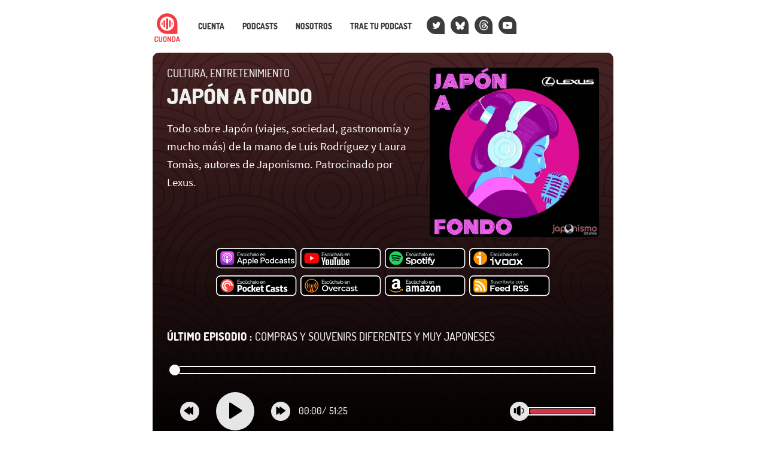

--- FILE ---
content_type: text/html; charset=UTF-8
request_url: https://cuonda.com/japon-a-fondo/tag/papeleria
body_size: 37499
content:
<!DOCTYPE html>

<html  lang="es">
<head>
<meta charset="utf-8">
<meta http-equiv="X-UA-Compatible" content="IE=edge">
<meta name="viewport" content="width=device-width, initial-scale=1">
<meta name="google-site-verification" content="YH5JZep0Q5LAgYY0oomdCRcJI68zPIbSSm_nKXZsEYE" />



<title>#papeleria - Japón a fondo &mdash; Cuonda</title>



<link rel="alternate" type="application/rss+xml" title="#papeleria - Japón a fondo" href="https://cuonda.com/japon-a-fondo/feed" />

<meta property="og:title" content="#papeleria - Japón a fondo" />

<meta property="og:description" content="Todo sobre Japón (viajes, sociedad, gastronomía y mucho más) de la mano de Luis Rodríguez y Laura Tomàs, autores de Japonismo. Patrocinado por Lexus." />

<meta name="description" content="Todo sobre Japón (viajes, sociedad, gastronomía y mucho más) de la mano de Luis Rodríguez y Laura Tomàs, autores de Japonismo. Patrocinado por Lexus." />

<meta property="og:url" content="https://cuonda.com/japon-a-fondo" />

<meta property="og:image" content="https://cuonda.com/storage/podcasts/126/rs/image_400x400.jpg?gen=88e29c5a3410913b09e11a58d4f01e2a" />

<meta name="twitter:site" content="@japonismo" />

<meta property="og:type" content="article" />
<meta property="fb:app_id" content="314192535267336" />


<meta name="csrf-token" content="FD5jojwiZhku8eHbHSNHHxMUpjsyW45OiAkf5fLI">
<script>window.Laravel = {"csrfToken":"FD5jojwiZhku8eHbHSNHHxMUpjsyW45OiAkf5fLI"}</script>
<link href="/css/app.css?v=20250915134050" rel="stylesheet">
<link href="/css/cuonda.css?v=20250915134050" rel="stylesheet">

<link rel="apple-touch-icon" sizes="180x180" href="/img/apple-touch-icon.png">
<link rel="icon" type="image/png" sizes="32x32" href="/img/favicon-32x32.png">
<link rel="icon" type="image/png" sizes="16x16" href="/img/favicon-16x16.png">
<link rel="manifest" href="/img/site.webmanifest">
<link rel="mask-icon" href="/img/safari-pinned-tab.svg" color="#5bbad5">
<link rel="shortcut icon" href="/img/favicon.ico">


</head>

<body class="nojs show-viewtag">

  <div id="app">
    <nav class="navbar navbar-default navbar-static-top">
      <div class="container">

        <div class="navbar-header ml-1">

          <button type="button" class="navbar-toggle collapsed" data-toggle="collapse" data-target="#app-navbar-collapse">
            <span class="sr-only">Nav</span>
            <span class="icon-bar"></span>
            <span class="icon-bar"></span>
            <span class="icon-bar"></span>
          </button>

          <a class="navbar-brand" href="https://cuonda.com">
            <img src="/img/cuonda_logotype_192.png" srcset="/img/cuonda_logotype_256.png 2x, /img/cuonda_logotype_512.png 3x" alt="Cuonda: comunidad de podcasts en español">
          </a>
      </div>

        <div class="collapse navbar-collapse" id="app-navbar-collapse">

        <ul class="nav navbar-nav navbar-left">

                  <li class="">
          <a href="https://cuonda.com/user/login">Cuenta</a>
        </li>
            <li>
        <a href="https://cuonda.com/podcasts">Podcasts</a>
      </li>
      <li>
        <a href="https://cuonda.com/contenido/nosotros">Nosotros</a>
      </li>
      <li><a href="https://cuonda.com/contenido/por-que-venir-con-nosotros">Trae tu podcast</a></li>



        <li class="navbar-button"><a title="Twitter" href="//twitter.com/cuondapodcast"><span class="fa fa-twitter blanco"></span></a></li>
        <li class="navbar-button"><a title="Bluesky" href="https://bsky.app/profile/cuonda.com"><svg width="16" height="16" version="1.1" xmlns="http://www.w3.org/2000/svg" viewBox="0 0 600 530" style="margin-top: 4px;margin-left: -1px;"><path d="m135.72 44.03c66.496 49.921 138.02 151.14 164.28 205.46 26.262-54.316 97.782-155.54 164.28-205.46 47.98-36.021 125.72-63.892 125.72 24.795 0 17.712-10.155 148.79-16.111 170.07-20.703 73.984-96.144 92.854-163.25 81.433 117.3 19.964 147.14 86.092 82.697 152.22-122.39 125.59-175.91-31.511-189.63-71.766-2.514-7.3797-3.6904-10.832-3.7077-7.8964-0.0174-2.9357-1.1937 0.51669-3.7077 7.8964-13.714 40.255-67.233 197.36-189.63 71.766-64.444-66.128-34.605-132.26 82.697-152.22-67.108 11.421-142.55-7.4491-163.25-81.433-5.9562-21.282-16.111-152.36-16.111-170.07 0-88.687 77.742-60.816 125.72-24.795z" fill="currentColor"/>
</svg></a></li>
        <li class="navbar-button"><a title="Threads" href="https://www.threads.net/@cuondapodcast    "><svg aria-label="Threads" xmlns="http://www.w3.org/2000/svg" viewBox="0 0 192 192" style="margin-left;margin-left: -2px;margin-top: 2px;" height="18" width="17"><path fill="currentColor" d="M141.537 88.9883C140.71 88.5919 139.87 88.2104 139.019 87.8451C137.537 60.5382 122.616 44.905 97.5619 44.745C97.4484 44.7443 97.3355 44.7443 97.222 44.7443C82.2364 44.7443 69.7731 51.1409 62.102 62.7807L75.881 72.2328C81.6116 63.5383 90.6052 61.6848 97.2286 61.6848C97.3051 61.6848 97.3819 61.6848 97.4576 61.6855C105.707 61.7381 111.932 64.1366 115.961 68.814C118.893 72.2193 120.854 76.925 121.825 82.8638C114.511 81.6207 106.601 81.2385 98.145 81.7233C74.3247 83.0954 59.0111 96.9879 60.0396 116.292C60.5615 126.084 65.4397 134.508 73.775 140.011C80.8224 144.663 89.899 146.938 99.3323 146.423C111.79 145.74 121.563 140.987 128.381 132.296C133.559 125.696 136.834 117.143 138.28 106.366C144.217 109.949 148.617 114.664 151.047 120.332C155.179 129.967 155.42 145.8 142.501 158.708C131.182 170.016 117.576 174.908 97.0135 175.059C74.2042 174.89 56.9538 167.575 45.7381 153.317C35.2355 139.966 29.8077 120.682 29.6052 96C29.8077 71.3178 35.2355 52.0336 45.7381 38.6827C56.9538 24.4249 74.2039 17.11 97.0132 16.9405C119.988 17.1113 137.539 24.4614 149.184 38.788C154.894 45.8136 159.199 54.6488 162.037 64.9503L178.184 60.6422C174.744 47.9622 169.331 37.0357 161.965 27.974C147.036 9.60668 125.202 0.195148 97.0695 0H96.9569C68.8816 0.19447 47.2921 9.6418 32.7883 28.0793C19.8819 44.4864 13.2244 67.3157 13.0007 95.9325L13 96L13.0007 96.0675C13.2244 124.684 19.8819 147.514 32.7883 163.921C47.2921 182.358 68.8816 191.806 96.9569 192H97.0695C122.03 191.827 139.624 185.292 154.118 170.811C173.081 151.866 172.51 128.119 166.26 113.541C161.776 103.087 153.227 94.5962 141.537 88.9883ZM98.4405 129.507C88.0005 130.095 77.1544 125.409 76.6196 115.372C76.2232 107.93 81.9158 99.626 99.0812 98.6368C101.047 98.5234 102.976 98.468 104.871 98.468C111.106 98.468 116.939 99.0737 122.242 100.233C120.264 124.935 108.662 128.946 98.4405 129.507Z"></path></svg></a></li>
        <!-- <li class="navbar-button">
          <a class="mastodon" title="Mastodon" href="https://cuonda.social/@cuonda"><svg xmlns="http://www.w3.org/2000/svg" viewBox="0 0 448 512"><path fill="white" d="M433 179.11c0-97.2-63.71-125.7-63.71-125.7-62.52-28.7-228.56-28.4-290.48 0 0 0-63.72 28.5-63.72 125.7 0 115.7-6.6 259.4 105.63 289.1 40.51 10.7 75.32 13 103.33 11.4 50.81-2.8 79.32-18.1 79.32-18.1l-1.7-36.9s-36.31 11.4-77.12 10.1c-40.41-1.4-83-4.4-89.63-54a102.54 102.54 0 0 1-.9-13.9c85.63 20.9 158.65 9.1 178.75 6.7 56.12-6.7 105-41.3 111.23-72.9 9.8-49.8 9-121.5 9-121.5zm-75.12 125.2h-46.63v-114.2c0-49.7-64-51.6-64 6.9v62.5h-46.33V197c0-58.5-64-56.6-64-6.9v114.2H90.19c0-122.1-5.2-147.9 18.41-175 25.9-28.9 79.82-30.8 103.83 6.1l11.6 19.5 11.6-19.5c24.11-37.1 78.12-34.8 103.83-6.1 23.71 27.3 18.4 53 18.4 175z"/></svg></a>
        </li> -->
        <li class="navbar-button"><a class="medium blanco" title="YouTube" href="https://www.youtube.com/@cuonda?sub_confirmation=1"><span class="fa fa-youtube-play"></span></a></li>
      </ul>
    </div>
  </div>
</nav>





  <style>
.player_episode_1651058 .reproductor-cuonda-contenedor {
  background-image: url("https://cuonda.com/storage/podcasts/126/cover_image.png") !important;
}
.player_episode_1651058 .reproductor-cuonda-marca,
.player_episode_1651058 .reproductor-cuonda-subtitulos,
.player_episode_1651058 .reproductor-cuonda-marca:hover .reproductor-cuonda-mensaje {

  background-color:  #bd3133cc  !important;
}







</style>

<div class="container cuadrificar player_episode_1651058">
	<div class="reproductor-cuonda-contenedor">
		<div class="reproductor-cuonda">
			<div class="row">

      			<div class="col-xs-12 hidden-sm">
				<h4 class="cuonda_logo_box destacado mt-0 mb-2">
          <a href="https://cuonda.com"><img src="/img/cuonda.svg"/></a>
          cultura, entretenimiento
        </h4>
      </div>

			<div class="col-xs-7 col-sm-7">
				<h4 class="hidden-xs destacado mt-0 mb-2">
				cultura, entretenimiento
				</h4>

				<h1 class="destacado mt-1 mb-0">
        <a href="https://cuonda.com/japon-a-fondo">Japón a fondo</a>
				</h1>
				<big class="hidden-xs visible-sm-block visible-md-block visible-lg-block mt-3 blanco">Todo sobre Japón (viajes, sociedad, gastronomía y mucho más) de la mano de Luis Rodríguez y Laura Tomàs, autores de Japonismo. Patrocinado por Lexus.</big>

			</div>
      
			<div class="col-xs-5 col-sm-5 text-center">

              <img loading="lazy" src="https://cuonda.com/storage/podcasts/126/rs/image_400x400.jpg?gen=88e29c5a3410913b09e11a58d4f01e2a" class="img-rounded w-100">
      			</div>



              <div class="reproductor-cuonda-botones text-center col-xs-12 col-sm-10 col-sm-offset-1 mt-3">

        
                      <a title="Apple Podcasts" target="_blank" href="https://podcasts.apple.com/es/podcast/jap%C3%B3n-a-fondo/id1545542012" rel="nofollow">
              <svg class="cuonda-badge" xmlns="http://www.w3.org/2000/svg" xmlns:xlink="http://www.w3.org/1999/xlink" width="136" height="35.9" viewBox="0 0 167 44">



<defs><linearGradient gradientUnits="userSpaceOnUse" x1="13.999999" y1="0" x2="13.999999" y2="28" id="A"><stop offset="0%" stop-color="#f452ff"/><stop offset="100%" stop-color="#832bc1"/></linearGradient><path d="M0 0h167v44H0V0z" id="B"/><clipPath id="C"><use xlink:href="#B"/></clipPath></defs><g clip-path="url(#C)"><path d="M1 17V9c0-2.20914.781049-4.09476 2.34315-5.65685S6.79086 1 9 1h147c2.209 0 4.095.781049 5.657 2.34315S164 6.79086 164 9v24c0 2.2091-.781 4.0948-2.343 5.6569S158.209 41 156 41H9c-2.20914 0-4.09476-.7811-5.65685-2.3431S1 35.2091 1 33V17z" fill-rule="evenodd" stroke="#fff" stroke-width="2"/><g transform="translate(8 7)"><g transform="translate(1.0019684)" fill-rule="evenodd"><path d="M27.4493 24.2667c-.2706.6906-.896 1.6613-1.792 2.352-.5133.392-1.1293.7746-1.9693 1.0266-.896.2707-2.0067.3547-3.388.3547H7.7c-1.38134 0-2.48267-.0933-3.388-.3547-.84-.252-1.456-.6253-1.96934-1.0266-.88666-.6814-1.521328-1.6614-1.791995-2.352C.00933326 22.876 0 21.2987 0 20.3h0V7.7h0c0-.99867.00933326-2.576.550667-3.96667.270667-.69066.896003-1.66133 1.792003-2.352C2.856.989333 3.472.606667 4.312.354667 5.21733.0933336 6.31867 0 7.7 0h0 12.6 0c1.3813 0 2.4827.0933336 3.388.354667.84.252 1.456.625333 1.9693 1.026663.8867.68134 1.5214 1.66134 1.792 2.352C28 5.124 28 6.71067 28 7.7v12.6c0 .9987-.0093 2.576-.5507 3.9667h0z" fill="url(#A)"/><path d="M16.3987 16.9027c-.0374-.336-.1494-.5787-.3734-.8027-.42-.4387-1.1573-.728-2.0253-.728s-1.6053.28-2.0253.728c-.2147.2333-.336.4667-.3734.8027-.0746.6533-.028 1.2133.0467 2.1186l.392 3.164.3267 1.596c.1586.5227.728.9707 1.6333.9707s1.484-.4573 1.6333-.9707c.0934-.3173.196-.7653.3267-1.596l.392-3.164c.084-.9053.1213-1.4653.0467-2.1186h0zm-.1027-4.76c0 1.2693-1.0267 2.296-2.296 2.296s-2.296-1.0267-2.296-2.296S12.7307 9.84667 14 9.84667s2.296 1.03603 2.296 2.29603h0zm-2.324-9.04403c-5.35733.01866-9.74399 4.368-9.81866 9.72533-.056 4.34 2.716 8.0547 6.58936 9.4173.0933.0374.1866-.0466.1773-.14l-.14-1.008c-.0187-.1213-.0933-.2146-.196-.2706-3.06133-1.3347-5.19866-4.4054-5.16133-7.9614.04667-4.66663 3.85467-8.4653 8.51203-8.50263 4.7693-.03734 8.6613 3.82666 8.6613 8.58663 0 3.5187-2.128 6.5427-5.1613 7.8774-.112.0466-.1867.1493-.196.2706l-.14 1.008c-.0187.1027.084.1774.1773.14 3.836-1.344 6.5893-5.0026 6.5893-9.296-.0186-5.43197-4.452-9.85597-9.8933-9.84663h0zm-.224 3.26666C10.2573 6.496 7.45734 9.38 7.41067 12.8707c-.028 2.296 1.12 4.3306 2.88403 5.5346.084.056.2053-.0093.2053-.112-.028-.4013-.028-.756-.0093-1.1293.0093-.1213-.0374-.2333-.1307-.3173-1.07333-1.008-1.72666-2.4454-1.68933-4.032.07467-2.8 2.32403-5.07737 5.12403-5.18937 3.0426-.12133 5.544 2.324 5.544 5.32937 0 1.5306-.6534 2.912-1.6894 3.892-.084.084-.1306.196-.1306.3173.0186.364.0093.7187-.0094 1.12-.0093.1027.112.1773.2054.112 1.736-1.1853 2.884-3.192 2.884-5.4507C20.608 9.23067 17.5 6.216 13.748 6.36533h0z" fill="#fff"/></g></g><g fill-rule="evenodd"><path d="M49.294 10.178h-4.129v2.457h3.097v.942h-3.097v2.57h4.129v.942h-5.2510007V9.235H49.294v.943h0zm1.226 5.139c.052.224.142.4.269.527s.278.218.454.274.361.085.556.085c.336 0 .598-.067.785-.202s.281-.303.281-.505c0-.172-.059-.308-.175-.409s-.269-.182-.46-.242l-.611-.168-.634-.179c-.228-.068-.442-.159-.64-.275s-.36-.265-.487-.449-.191-.417-.191-.701c0-.337.091-.63.274-.881s.438-.445.763-.583.695-.208 1.106-.208c.479 0 .899.103 1.262.309s.627.514.791.925l-.953.314c-.053-.142-.139-.258-.258-.348s-.257-.151-.411-.184-.304-.051-.453-.051c-.285 0-.52.056-.707.168s-.281.277-.281.494c0 .119.03.219.09.298s.143.142.252.19.238.091.388.129l.482.123.684.22c.232.078.446.177.64.296s.352.277.471.472.184.433.191.718c0 .329-.092.621-.275.875s-.442.454-.775.6-.727.219-1.183.219c-.553 0-1.025-.123-1.414-.37s-.65-.629-.785-1.145l.954-.336h0zm6.284 1.851c-.538 0-1.013-.122-1.425-.365s-.73-.578-.958-1.004-.343-.924-.343-1.492c0-.576.116-1.081.348-1.515s.553-.774.965-1.021.89-.37 1.436-.37c.576 0 1.083.134 1.521.404s.753.632.947 1.088l-.953.337c-.113-.262-.301-.472-.566-.629s-.568-.235-.904-.235c-.344 0-.64.081-.887.242s-.437.385-.572.673-.202.626-.202 1.015c0 .583.15 1.047.449 1.391s.703.516 1.212.516c.336 0 .638-.075.904-.224s.465-.356.599-.617l.943.336c-.21.449-.539.805-.988 1.071s-.957.399-1.526.399h0zM62.957 9v.851999L60.803 10.963v-.729L62.957 9h0zm1.47 8.089h-.965l-.079-.662c-.179.24-.406.423-.679.55s-.577.191-.914.191c-.434 0-.812-.092-1.133-.276s-.571-.452-.747-.807-.263-.798-.263-1.329v-3.277h1.066v3.142c0 .516.106.909.319 1.178s.537.404.971.404c.427 0 .761-.138 1.004-.415s.365-.688.365-1.234v-3.075h1.055v5.61h0zm3.132.079c-.539 0-1.014-.122-1.425-.365s-.731-.578-.959-1.004-.343-.924-.343-1.492c0-.576.116-1.081.348-1.515s.553-.774.965-1.021.89-.37 1.436-.37c.576 0 1.083.134 1.521.404s.753.632.947 1.088l-.953.337c-.112-.262-.301-.472-.566-.629s-.568-.235-.904-.235c-.344 0-.64.081-.887.242s-.437.385-.572.673-.202.626-.202 1.015c0 .583.15 1.047.449 1.391s.703.516 1.212.516c.336 0 .638-.075.904-.224s.465-.356.599-.617l.943.336c-.21.449-.539.805-.987 1.071s-.958.399-1.526.399h0zm2.929-8.1570003h1.055V12.096c.18-.217.411-.386.696-.51s.598-.185.942-.185c.419 0 .788.092 1.106.275s.566.457.746.819.269.813.269 1.352v3.242h-1.111v-3.108c0-.523-.108-.923-.325-1.2s-.535-.415-.954-.415c-.434 0-.771.142-1.01.426s-.359.699-.359 1.245v3.052h-1.055V9.0109997h0zM79.377 17.089l-.089-.819c-.172.285-.396.503-.669.656s-.625.231-1.059.231c-.404 0-.748-.066-1.033-.197s-.503-.314-.657-.55-.229-.51-.229-.824c0-.471.176-.862.527-1.172s.861-.504 1.526-.578l1.594-.18v-.438c0-.239-.098-.442-.292-.61s-.475-.254-.842-.254c-.344 0-.635.081-.875.242s-.4.398-.482.712l-.943-.336c.142-.494.42-.879.836-1.156s.918-.415 1.509-.415c.703 0 1.238.175 1.605.527s.55.815.55 1.391v3.77h-.977 0zm-.089-2.569l-1.538.191c-.329.045-.576.137-.74.275s-.247.319-.247.544c0 .209.08.383.241.521s.387.208.679.208c.359 0 .658-.067.898-.202s.416-.323.532-.566.175-.526.175-.848v-.123h0zm1.708-5.5090003h1.054V17.089h-1.054V9.0109997h0zM85.239 17.168c-.531 0-1.007-.118-1.43-.354s-.754-.567-.993-.997-.359-.938-.359-1.521c0-.591.123-1.104.37-1.538s.584-.768 1.01-1.003.905-.354 1.436-.354 1.012.118 1.443.354.768.568 1.014.998.371.937.371 1.52c0 .591-.125 1.103-.376 1.537s-.593.768-1.027 1.004-.92.354-1.459.354h0zm-.011-.965c.299 0 .58-.07.842-.208s.477-.349.646-.633.251-.648.251-1.089c0-.434-.079-.79-.24-1.071s-.373-.49-.635-.628-.542-.208-.841-.208c-.292 0-.563.069-.813.208s-.455.349-.612.633-.236.647-.236 1.089c0 .433.077.791.231 1.072s.353.488.599.627.517.208.808.208h0zm7.994.965c-.538 0-1.016-.126-1.431-.377s-.741-.595-.976-1.037-.353-.946-.353-1.515c0-.546.116-1.032.348-1.458s.551-.763.959-1.01.87-.37 1.386-.37c.523 0 .987.114 1.391.343s.718.546.943.953.333.877.325 1.408l-.011.275-.034.308h-4.151c.022.299.106.564.252.792s.332.405.561.532.488.191.78.191c.374 0 .699-.072.976-.218s.471-.343.584-.59l.92.326c-.225.456-.553.811-.983 1.066s-.925.381-1.486.381h0zm1.436-3.389c0-.269-.067-.512-.202-.729s-.316-.386-.544-.51-.484-.186-.768-.186c-.255 0-.489.063-.702.186s-.393.292-.539.505-.237.458-.274.734h3.029 0zm1.574-2.3h.965l.067.651c.18-.232.408-.411.685-.539s.583-.19.92-.19c.433 0 .809.092 1.127.275s.564.454.74.813.264.808.264 1.347v3.253h-1.054V13.97c0-.523-.111-.921-.332-1.194s-.54-.41-.959-.41c-.433 0-.77.141-1.009.421s-.36.693-.36 1.239v3.063h-1.054v-5.61h0z" fill="#cdcdcd"/><path d="M50.80702 28.378235h-4.69691l-1.14249 3.19947H43l4.44302-11.71118h2.0311l4.44298 11.71118h-2.03106l-1.07902-3.19947h0zm-4.18913-1.4488h3.74483l-1.84068-5.13117h-.06347l-1.84068 5.13117h0zm16.88351.3622c0 2.65617-1.4599 4.34637-3.7449 4.34637-1.1425.0604-2.2849-.5433-2.7927-1.5091h-.0635v4.2256h-1.8407v-11.34891h1.7772v1.38844h.0635c.5713-.96587 1.7137-1.56954 2.8562-1.50917 2.285.06037 3.7449 1.75063 3.7449 4.40677h0zm-1.9042 0c0-1.75064-.9521-2.83723-2.3484-2.83723-1.4599 0-2.3485 1.14697-2.3485 2.83723s.9521 2.83727 2.3485 2.83727c1.3963.0603 2.4119-1.0866 2.3484-2.83727h0 0zm11.8058 0c0 2.65617-1.4599 4.34637-3.7449 4.34637-1.1425.0604-2.285-.5433-2.7927-1.5091h-.0635v4.2256h-1.8407v-11.34891h1.7772v1.38844h.0635c.5712-.96587 1.6503-1.56954 2.8562-1.50917 2.2215.06037 3.7449 1.75063 3.7449 4.40677h0zm-1.9042 0c0-1.75064-.9521-2.83723-2.3484-2.83723s-2.3485 1.14697-2.3485 2.83723.9521 2.83727 2.3485 2.83727c1.3963.0603 2.3484-1.0866 2.3484-2.83727h0 0zm3.364-7.42511h1.8407v11.71118h-1.8407v-11.71118h0zm11.4249 9.17578c-.2539 1.5695-1.8407 2.5957-3.8717 2.5957-2.6024 0-4.2527-1.6902-4.2527-4.34636s1.6503-4.40677 4.1257-4.40677 4.0622 1.6299 4.0622 4.22567v.60366H80.004v.12073c-.1269 1.20737.8252 2.29397 2.0946 2.41467h.3174c.8886.0604 1.7137-.4226 2.0945-1.2073h1.7772 0zm-6.2202-2.53544h4.5065c.0635-1.14697-.8251-2.11283-2.0311-2.1732h-.1904c-1.2695 0-2.285.96587-2.285 2.1732h0 0zm16.1218-6.64034c2.158-.12073 3.9353 1.44881 4.0622 3.50127v.3622c.0635 2.05247-1.5868 3.80311-3.7448 3.86347h-.3809H93.46v3.98424h-1.9041v-11.71118h4.6334 0zm-2.6658 6.15741h2.158c1.6503 0 2.6024-.84513 2.6024-2.3543 0-1.4488-.9521-2.29394-2.6024-2.29394H93.46v4.64824h.0635 0zm7.4262 1.2677c0-2.65614 1.6503-4.3464 4.2526-4.3464s4.2526 1.69026 4.2526 4.3464-1.6503 4.34637-4.2526 4.34637-4.2526-1.6299-4.2526-4.34637h0zm6.601 0c0-1.811-.8886-2.8976-2.3484-2.8976s-2.3485 1.0866-2.3485 2.8976.8886 2.89757 2.3485 2.89757c1.4598.0604 2.3484-1.0262 2.3484-2.89757h0 0zm3.1736 0c0-2.65614 1.5234-4.3464 3.7449-4.3464 1.1424-.06037 2.285.5433 2.7927 1.50916h0v-4.58787h1.8407v11.71118h-1.7772v-1.4488h-.0635c-.5712 1.0262-1.6503 1.5695-2.8562 1.5091-2.158 0-3.6814-1.6902-3.6814-4.34637h0zm1.9042 0c0 1.75067.9521 2.83727 2.3484 2.83727s2.3485-1.147 2.3485-2.83727-.9521-2.83723-2.3485-2.83723-2.3484 1.08659-2.3484 2.83723h0zm14.4081-1.32807c-.1904-.96587-1.079-1.6299-2.0946-1.56953-1.3964 0-2.3484 1.14696-2.3484 2.8976s.952 2.89757 2.3484 2.89757c1.0156.1208 1.9042-.6036 2.0946-1.5091h1.7772c-.1904 1.811-1.7137 3.0183-3.8718 3.0183-2.5389 0-4.2526-1.6903-4.2526-4.3464 0-2.7165 1.6503-4.3464 4.1891-4.3464 2.285 0 3.7449 1.38843 3.8718 3.01833h-1.7137v-.06037h0zm2.8562 3.19944c0-1.50917 1.206-2.41467 3.3005-2.5354l2.4754-.12074v-.66403c0-.96586-.6347-1.50916-1.7772-1.50916-1.0155 0-1.7137.48293-1.9041 1.20733h-1.7138c.0635-1.56953 1.5868-2.65614 3.6814-2.65614s3.5544 1.0866 3.5544 2.77687v5.91597h-1.7772v-1.3885h-.0635c-.5712.9659-1.6502 1.5696-2.8562 1.5696-1.6503-.0604-2.9197-1.0866-2.9197-2.5958h0zm5.7759-.78477v-.66403l-2.2215.12073c-1.079.06036-1.7137.5433-1.7137 1.26767s.6347 1.2074 1.6502 1.2074c1.206.0603 2.2216-.7848 2.285-1.93177h0 0 0zm6.9819-5.433c1.9674 0 3.4274 1.02623 3.4274 2.5354h-1.714c-.063-.7244-.761-1.20734-1.7768-1.20734s-1.6503.42257-1.6503 1.08661c0 .48293.4443.84513 1.3964 1.0866l1.5237.30183c1.777.42257 2.475 1.02624 2.475 2.29397 0 1.5091-1.523 2.5957-3.7449 2.5957-2.158 0-3.5544-1.0262-3.6813-2.5957h1.8407c.1269.8451.8251 1.2677 1.9041 1.2677s1.7774-.4226 1.7774-1.0866c0-.5433-.318-.7848-1.27-1.02626l-1.5864-.3622c-1.5868-.3622-2.4119-1.14697-2.4119-2.35431 0-1.50917 1.3964-2.5354 3.4909-2.5354h0zm7.6804-1.93174v1.9921h1.713v1.38844h-1.713v4.70857c0 .7244.317 1.0866 1.079 1.0866.19 0 .508 0 .634-.0603v1.3884c-.317.0604-.698.0604-1.015.0604-1.841 0-2.539-.6641-2.539-2.294v-4.88967h-1.269v-1.38843h1.269v-1.9921c0-.00001 1.841-.00001 1.841-.00001h0zm6.664 1.93174c1.968 0 3.428 1.02623 3.428 2.5354h-1.714c-.064-.7244-.762-1.20734-1.777-1.20734s-1.651.42257-1.651 1.08661c0 .48293.445.84513 1.397 1.0866l1.523.30183c1.777.42257 2.476 1.02624 2.476 2.29397 0 1.5091-1.524 2.5957-3.745 2.5957s-3.555-1.0262-3.682-2.5957h1.841c.127.8451.825 1.2677 1.904 1.2677s1.777-.4226 1.777-1.0866c0-.5433-.317-.7848-1.269-1.02626l-1.587-.3622c-1.65-.3622-2.412-1.14697-2.412-2.35431-.063-1.50917 1.397-2.5354 3.491-2.5354h0z" fill="#fff"/></g></g>

</svg>
            </a>
                  
                      <a title="YouTube" target="_blank" href="https://youtube.com/japonismo" rel="nofollow">
              <svg class="cuonda-badge" xmlns="http://www.w3.org/2000/svg" xmlns:xlink="http://www.w3.org/1999/xlink" width="136" height="35.9" viewBox="0 0 167 44">



<defs>
<path id="a" d="m167 0v44h-167v-44h167z"/>
<clipPath id="b">
<use xlink:href="#a"/>
</clipPath>
</defs>
<g id="f" clip-path="url(#b)">
<path d="m167 0v44h-167v-44h167z" fill="none"/>
<g transform="translate(1 1)">
<g id="c">
<path d="m0 16v-8c0-2.2091 0.78105-4.0948 2.3432-5.6568 1.5621-1.5621 3.4477-2.3432 5.6568-2.3432h147c2.209 0 4.095 0.78105 5.657 2.3432 1.562 1.5621 2.343 3.4477 2.343 5.6568v24c0 2.2091-0.781 4.0948-2.343 5.6569-1.562 1.562-3.448 2.3431-5.657 2.3431h-147c-2.2091 0-4.0948-0.7811-5.6568-2.3431-1.5621-1.5621-2.3432-3.4478-2.3432-5.6569v-16z" fill-rule="evenodd" stroke="#fff" stroke-width="2"/>
</g>
</g>
<g transform="translate(8 7)">
<g id="d" transform="translate(0 3.5)" fill-rule="evenodd">
<path id="e" d="m29.377 3.28c-0.3458-1.2917-1.361-2.3069-2.6527-2.6526-2.3389-0.62735-11.722-0.62735-11.722-0.62735s-9.383 2.3555e-7 -11.722 0.62735c-1.2917 0.34578-2.3069 1.3609-2.6526 2.6526-0.62735 2.339-0.62735 7.2219-0.62735 7.2219s2.3555e-7 4.8829 0.62735 7.2219c0.34578 1.2917 1.3609 2.3068 2.6526 2.6526 2.339 0.6273 11.722 0.6273 11.722 0.6273s9.3831 0 11.722-0.6273c1.2917-0.3458 2.3069-1.3609 2.6527-2.6526 0.6273-2.339 0.6273-7.2219 0.6273-7.2219s-0.0025-4.883-0.6273-7.2219z" fill="#f00"/>
<path d="m11.999 15.002 7.7949-4.5-7.7949-4.5001v9.0001z" fill="#fff"/>
</g>
</g>
<g transform="translate(44 9)">
<path d="m5.294 1.178h-4.129v2.457h3.097v0.942h-3.097v2.57h4.129v0.942h-5.251v-7.854h5.251v0.943zm1.226 5.139c0.052 0.224 0.142 0.4 0.269 0.527s0.278 0.218 0.454 0.274 0.361 0.085 0.556 0.085c0.336 0 0.598-0.067 0.785-0.202s0.281-0.303 0.281-0.505c0-0.172-0.059-0.308-0.175-0.409s-0.269-0.182-0.46-0.242c-0.191-0.059-0.394-0.116-0.611-0.168-0.194-0.052-0.406-0.112-0.634-0.179-0.228-0.068-0.442-0.159-0.64-0.275s-0.36-0.265-0.487-0.449c-0.127-0.183-0.191-0.417-0.191-0.701 0-0.337 0.091-0.63 0.274-0.881 0.183-0.25 0.438-0.445 0.763-0.583 0.326-0.138 0.695-0.208 1.106-0.208 0.479 0 0.899 0.103 1.262 0.309s0.627 0.514 0.791 0.925l-0.953 0.314c-0.053-0.142-0.139-0.258-0.258-0.348-0.12-0.089-0.257-0.151-0.411-0.184-0.153-0.034-0.304-0.051-0.453-0.051-0.285 0-0.52 0.056-0.707 0.168s-0.281 0.277-0.281 0.494c0 0.119 0.03 0.219 0.09 0.298 0.06 0.078 0.143 0.142 0.252 0.19 0.108 0.049 0.238 0.091 0.388 0.129 0.149 0.037 0.31 0.078 0.482 0.123 0.224 0.068 0.453 0.141 0.684 0.22 0.232 0.078 0.446 0.177 0.64 0.296 0.195 0.12 0.352 0.277 0.471 0.472 0.12 0.194 0.184 0.433 0.191 0.718 0 0.329-0.092 0.621-0.275 0.875-0.184 0.254-0.442 0.454-0.775 0.6-0.333 0.145-0.727 0.219-1.183 0.219-0.553 0-1.025-0.123-1.414-0.37s-0.65-0.629-0.785-1.145l0.954-0.336zm6.284 1.851c-0.538 0-1.013-0.122-1.425-0.365-0.411-0.243-0.73-0.578-0.958-1.004s-0.343-0.924-0.343-1.492c0-0.576 0.116-1.081 0.348-1.515s0.553-0.774 0.965-1.021c0.411-0.247 0.89-0.37 1.436-0.37 0.576 0 1.083 0.134 1.521 0.404 0.437 0.269 0.753 0.632 0.947 1.088l-0.953 0.337c-0.113-0.262-0.301-0.472-0.566-0.629-0.266-0.157-0.568-0.235-0.904-0.235-0.344 0-0.64 0.081-0.887 0.242-0.247 0.16-0.437 0.385-0.572 0.673s-0.202 0.626-0.202 1.015c0 0.583 0.15 1.047 0.449 1.391s0.703 0.516 1.212 0.516c0.336 0 0.638-0.075 0.904-0.224 0.265-0.15 0.465-0.356 0.599-0.617l0.943 0.336c-0.21 0.449-0.539 0.805-0.988 1.071-0.448 0.266-0.957 0.399-1.526 0.399zm6.153-8.168v0.852l-2.154 1.111v-0.729l2.154-1.234zm1.47 8.089h-0.965l-0.079-0.662c-0.179 0.24-0.406 0.423-0.679 0.55s-0.577 0.191-0.914 0.191c-0.434 0-0.812-0.092-1.133-0.276-0.322-0.183-0.571-0.452-0.747-0.807-0.176-0.356-0.263-0.798-0.263-1.329v-3.277h1.066v3.142c0 0.516 0.106 0.909 0.319 1.178s0.537 0.404 0.971 0.404c0.427 0 0.761-0.138 1.004-0.415s0.365-0.688 0.365-1.234v-3.075h1.055v5.61zm3.132 0.079c-0.539 0-1.014-0.122-1.425-0.365-0.412-0.243-0.731-0.578-0.959-1.004s-0.343-0.924-0.343-1.492c0-0.576 0.116-1.081 0.348-1.515s0.553-0.774 0.965-1.021c0.411-0.247 0.89-0.37 1.436-0.37 0.576 0 1.083 0.134 1.521 0.404 0.438 0.269 0.753 0.632 0.947 1.088l-0.953 0.337c-0.112-0.262-0.301-0.472-0.566-0.629-0.266-0.157-0.568-0.235-0.904-0.235-0.344 0-0.64 0.081-0.887 0.242-0.246 0.16-0.437 0.385-0.572 0.673-0.134 0.288-0.202 0.626-0.202 1.015 0 0.583 0.15 1.047 0.449 1.391s0.703 0.516 1.212 0.516c0.336 0 0.638-0.075 0.904-0.224 0.265-0.15 0.465-0.356 0.599-0.617l0.943 0.336c-0.21 0.449-0.539 0.805-0.987 1.071-0.449 0.266-0.958 0.399-1.526 0.399zm2.929-8.157h1.055v3.085c0.18-0.217 0.411-0.386 0.696-0.51 0.284-0.123 0.598-0.185 0.942-0.185 0.419 0 0.788 0.092 1.106 0.275s0.566 0.457 0.746 0.819c0.179 0.363 0.269 0.813 0.269 1.352v3.242h-1.111v-3.108c0-0.523-0.108-0.923-0.325-1.2s-0.535-0.415-0.954-0.415c-0.434 0-0.771 0.142-1.01 0.426s-0.359 0.699-0.359 1.245v3.052h-1.055v-8.078zm8.889 8.078-0.089-0.819c-0.172 0.285-0.396 0.503-0.669 0.656s-0.625 0.231-1.059 0.231c-0.404 0-0.748-0.066-1.033-0.197-0.284-0.131-0.503-0.314-0.657-0.55-0.153-0.236-0.229-0.51-0.229-0.824 0-0.471 0.176-0.862 0.527-1.172 0.352-0.31 0.861-0.504 1.526-0.578l1.594-0.18v-0.438c0-0.239-0.098-0.442-0.292-0.61-0.195-0.169-0.475-0.254-0.842-0.254-0.344 0-0.635 0.081-0.875 0.242-0.239 0.161-0.4 0.398-0.482 0.712l-0.943-0.336c0.142-0.494 0.42-0.879 0.836-1.156 0.415-0.277 0.918-0.415 1.509-0.415 0.703 0 1.238 0.175 1.605 0.527 0.366 0.352 0.55 0.815 0.55 1.391v3.77h-0.977zm-0.089-2.569-1.538 0.191c-0.329 0.045-0.576 0.137-0.74 0.275-0.165 0.139-0.247 0.319-0.247 0.544 0 0.209 0.08 0.383 0.241 0.521 0.16 0.138 0.387 0.208 0.679 0.208 0.359 0 0.658-0.067 0.898-0.202 0.239-0.134 0.416-0.323 0.532-0.566s0.175-0.526 0.175-0.848v-0.123zm1.708-5.509h1.054v8.078h-1.054v-8.078zm4.243 8.157c-0.531 0-1.007-0.118-1.43-0.354-0.422-0.236-0.754-0.567-0.993-0.997-0.24-0.431-0.359-0.938-0.359-1.521 0-0.591 0.123-1.104 0.37-1.538 0.247-0.433 0.584-0.768 1.01-1.003 0.426-0.236 0.905-0.354 1.436-0.354s1.012 0.118 1.443 0.354c0.43 0.235 0.768 0.568 1.014 0.998 0.247 0.43 0.371 0.937 0.371 1.52 0 0.591-0.125 1.103-0.376 1.537-0.25 0.434-0.593 0.768-1.027 1.004s-0.92 0.354-1.459 0.354zm-0.011-0.965c0.299 0 0.58-0.07 0.842-0.208 0.262-0.139 0.477-0.349 0.646-0.633 0.168-0.285 0.251-0.648 0.251-1.089 0-0.434-0.079-0.79-0.24-1.071-0.161-0.28-0.373-0.49-0.635-0.628-0.262-0.139-0.542-0.208-0.841-0.208-0.292 0-0.563 0.069-0.813 0.208-0.251 0.138-0.455 0.349-0.612 0.633s-0.236 0.647-0.236 1.089c0 0.433 0.077 0.791 0.231 1.072 0.153 0.28 0.353 0.488 0.599 0.627 0.247 0.138 0.517 0.208 0.808 0.208zm7.994 0.965c-0.538 0-1.016-0.126-1.431-0.377-0.415-0.25-0.741-0.595-0.976-1.037-0.236-0.441-0.353-0.946-0.353-1.515 0-0.546 0.116-1.032 0.348-1.458 0.232-0.427 0.551-0.763 0.959-1.01 0.407-0.247 0.87-0.37 1.386-0.37 0.523 0 0.987 0.114 1.391 0.343 0.404 0.228 0.718 0.546 0.943 0.953 0.224 0.408 0.333 0.877 0.325 1.408 0 0.09-4e-3 0.182-0.011 0.275-8e-3 0.094-0.019 0.196-0.034 0.308h-4.151c0.022 0.299 0.106 0.564 0.252 0.792 0.145 0.228 0.332 0.405 0.561 0.532 0.228 0.127 0.488 0.191 0.78 0.191 0.374 0 0.699-0.072 0.976-0.218s0.471-0.343 0.584-0.59l0.92 0.326c-0.225 0.456-0.553 0.811-0.983 1.066-0.43 0.254-0.925 0.381-1.486 0.381zm1.436-3.389c0-0.269-0.067-0.512-0.202-0.729-0.134-0.217-0.316-0.386-0.544-0.51-0.229-0.123-0.484-0.186-0.768-0.186-0.255 0-0.489 0.063-0.702 0.186-0.213 0.124-0.393 0.292-0.539 0.505s-0.237 0.458-0.274 0.734h3.029zm1.574-2.3h0.965l0.067 0.651c0.18-0.232 0.408-0.411 0.685-0.539 0.276-0.127 0.583-0.19 0.92-0.19 0.433 0 0.809 0.092 1.127 0.275s0.564 0.454 0.74 0.813 0.264 0.808 0.264 1.347v3.253h-1.054v-3.119c0-0.523-0.111-0.921-0.332-1.194s-0.54-0.41-0.959-0.41c-0.433 0-0.77 0.141-1.009 0.421-0.24 0.281-0.36 0.693-0.36 1.239v3.063h-1.054v-5.61z" fill="#CDCDCD" fill-rule="evenodd"/>
</g>
<g transform="translate(42.415 18.676)">
<path d="m53.314 12.273c0 0.7544 0.0231 1.3191 0.0696 1.6963 0.0463 0.3771 0.1438 0.6507 0.2922 0.825 0.1484 0.172 0.3757 0.258 0.6841 0.258 0.4152 0 0.7028-0.1544 0.8558-0.461 0.1554-0.3066 0.2389-0.8183 0.2528-1.533l2.3981 0.1345c0.0139 0.1015 0.0208 0.2427 0.0208 0.4213 0 1.0853-0.3131 1.897-0.9369 2.433s-1.5075 0.8051-2.6485 0.8051c-1.3707 0-2.3309-0.4081-2.8805-1.2264-0.552-0.8183-0.8256-2.0822-0.8256-3.7939v-2.0514c0-1.7624 0.2853-3.0505 0.8558-3.8622 0.5705-0.81173 1.5469-1.2176 2.9314-1.2176 0.9532 0 1.6861 0.16544 2.1963 0.49851 0.5102 0.33306 0.8697 0.84921 1.0784 1.5528 0.2088 0.70363 0.3131 1.6742 0.3131 2.9138v2.0117h-4.6569v0.5955zm0.3525-5.5364c-0.1415 0.16542-0.2342 0.43673-0.2829 0.81391-0.0465 0.37719-0.0696 0.94848-0.0696 1.7161v0.84264h2.0339v-0.84264c0-0.75441-0.0278-1.3257-0.0811-1.7161-0.0534-0.39041-0.1508-0.66392-0.2923-0.82494-0.1414-0.15881-0.3594-0.24043-0.654-0.24043-0.2968 0.00221-0.5149 0.08603-0.654 0.25146zm-4.5502 0.0662c-0.1693-0.74112-0.4407-1.2771-0.8163-1.6102-0.3757-0.33306-0.8929-0.49849-1.5516-0.49849-0.5102 0-0.988 0.13675-1.4309 0.41247-0.443 0.27572-0.7863 0.63526-1.0275 1.083h-0.0208v-6.1893h-2.6787v16.671h2.296l0.2829-1.1117h0.0604c0.2156 0.397 0.538 0.708 0.9671 0.9396 0.429 0.2295 0.9068 0.3442 1.4309 0.3442 0.9393 0 1.6328-0.4125 2.0757-1.2353 0.443-0.825 0.6656-2.1109 0.6656-3.8622v-1.8595c0-1.3125-0.0858-2.3425-0.2528-3.0837zm-2.5488 4.7931c0 0.8558-0.0371 1.5264-0.1114 2.0117-0.0741 0.4852-0.1971 0.8316-0.3733 1.0345-0.174 0.2051-0.4105 0.3066-0.7051 0.3066-0.2296 0-0.4406-0.0508-0.6354-0.1544-0.1948-0.1015-0.3525-0.2559-0.4731-0.4588v-6.668c0.0927-0.31984 0.2551-0.58011 0.4847-0.78524 0.2273-0.20514 0.4778-0.30661 0.7444-0.30661 0.283 0 0.501 0.10588 0.6541 0.31543 0.1553 0.21175 0.262 0.56467 0.3224 1.0632 0.0602 0.49849 0.0904 1.2065 0.0904 2.1264v1.5153h0.0023zm-6.6539 5.0779h-2.1754l-0.2412-1.4382h-0.0603c-0.5913 1.0853-1.4773 1.6278-2.6601 1.6278-0.8187 0-1.424-0.2558-1.8136-0.7653-0.3896-0.5118-0.5845-1.3102-0.5845-2.3954v-8.7768h2.7808v8.6222c0 0.525 0.0602 0.8977 0.1808 1.1206 0.1206 0.2227 0.3224 0.3352 0.6054 0.3352 0.2411 0 0.4731-0.0705 0.6957-0.2117 0.2227-0.1412 0.385-0.3199 0.494-0.536v-9.3326h2.7784v11.75zm-6.7069-13.952h-2.7599v13.951h-2.7205v-13.951h-2.7598v-2.1263h8.2402v2.1263zm-7.5539 13.952h-2.1754l-0.2412-1.4382h-0.0602c-0.5915 1.0853-1.4775 1.6278-2.6602 1.6278-0.8187 0-1.424-0.2558-1.8136-0.7653-0.3896-0.5118-0.5845-1.3102-0.5845-2.3954v-8.7768h2.7808v8.6222c0 0.525 0.0603 0.8977 0.1809 1.1206 0.1206 0.2227 0.3223 0.3352 0.6052 0.3352 0.2413 0 0.4732-0.0705 0.6959-0.2117 0.2226-0.1412 0.3849-0.3199 0.4939-0.536v-9.3326h2.7784v11.75zm-15.133-0.3467c-0.55655-0.3574-0.95317-0.9133-1.1897-1.6676-0.23421-0.7543-0.35244-1.7557-0.35244-3.0086v-1.7051c0-1.2639 0.1345-2.2807 0.40352-3.0461 0.26901-0.76539 0.68886-1.3256 1.2593-1.6764 0.5706-0.35071 1.3197-0.52717 2.2474-0.52717 0.9138 0 1.6443 0.17866 2.1962 0.536 0.5497 0.35732 0.9532 0.91759 1.2083 1.6764 0.2551 0.76098 0.3827 1.7734 0.3827 3.0373v1.7051c0 1.2529-0.1252 2.2587-0.3733 3.0174-0.2482 0.761-0.6518 1.3169-1.2084 1.6676s-1.3127 0.5272-2.2658 0.5272c-0.9834 0.0021-1.751-0.1787-2.3077-0.536zm3.1217-1.8396c0.153-0.3838 0.2319-1.008 0.2319-1.8771v-3.6593c0-0.84262-0.0765-1.4602-0.2319-1.8484-0.1554-0.39041-0.4267-0.58452-0.8164-0.58452-0.3756 0-0.6424 0.19411-0.7954 0.58452-0.1554 0.39042-0.232 1.0058-0.232 1.8484v3.6593c0 0.8691 0.0742 1.4955 0.2227 1.8771 0.1484 0.3838 0.4151 0.5757 0.8047 0.5757 0.3897 0 0.661-0.1919 0.8164-0.5757zm-9.8937-3.0282-3.1634-10.865h2.7599l1.1086 4.9254c0.28293 1.2132 0.48932 2.2477 0.62383 3.1035h0.08115c0.0928-0.61319 0.30156-1.6411 0.62393-3.0858l1.148-4.9431h2.7599l-3.2028 10.865v5.2122h-2.7412v-5.2122h0.00226z" fill="#fff" fill-rule="evenodd"/>
</g>
</g>

</svg>
            </a>
                  
                      <a title="Spotify" target="_blank" href="https://open.spotify.com/show/7ipdkW91tBPdTOomdmZSHO" rel="nofollow">
              <svg class="cuonda-badge" xmlns="http://www.w3.org/2000/svg" xmlns:xlink="http://www.w3.org/1999/xlink" width="136" height="35.9" viewBox="0 0 167 44">



<defs>
<path id="a" d="m167 0v44h-167v-44h167z"/>
<clipPath id="b">
<use xlink:href="#a"/>
</clipPath>
</defs>
<g id="c" clip-path="url(#b)">
<path d="m167 0v44h-167v-44h167z" fill="none"/>
<g transform="translate(1 1)">
<g id="d">
<path d="m0 16v-8c0-2.2091 0.78105-4.0948 2.3432-5.6568 1.5621-1.5621 3.4477-2.3432 5.6568-2.3432h147c2.209 0 4.095 0.78105 5.657 2.3432 1.562 1.5621 2.343 3.4477 2.343 5.6568v24c0 2.2091-0.781 4.0948-2.343 5.6569-1.562 1.562-3.448 2.3431-5.657 2.3431h-147c-2.2091 0-4.0948-0.7811-5.6568-2.3431-1.5621-1.5621-2.3432-3.4478-2.3432-5.6569v-16z" fill-rule="evenodd" stroke="#fff" stroke-width="2"/>
</g>
</g>
<g transform="translate(8 7)">
<g id="f" transform="translate(1.002)" fill-rule="evenodd">
<path id="Shape-Path" d="m14 0c-7.7312 0-14 6.2676-14 14 0 7.7324 6.2684 14 14 14 7.7331 0 14-6.2676 14-14 0-7.7314-6.2674-13.999-14-13.999v-9.2464e-4z" fill="#1ED760"/>
<path id="Shape-Path" d="m22.28 12.41c-4.5124-2.6798-11.956-2.9276-16.264-1.6191-0.69166 0.2099-1.4231-0.1803-1.633-0.87201-0.20897-0.69261 0.18032-1.4231 0.8729-1.634 4.9461-1.5017 13.166-1.2114 18.36 1.8735 0.6242 0.368 0.8285 1.1725 0.4587 1.793-0.3671 0.6232-1.1734 0.8276-1.7939 0.4586h-9e-4z"/>
<path id="e" d="m22.134 16.379c-0.3163 0.5141-0.9885 0.6768-1.5017 0.3606-3.7625-2.3136-9.5001-2.984-13.951-1.6321-0.57699 0.1748-1.1864-0.1507-1.362-0.7277-0.17384-0.5771 0.15072-1.1855 0.72772-1.3612 5.0847-1.5424 11.406-0.7953 15.727 1.8605 0.5132 0.3153 0.675 0.9876 0.3597 1.4999z"/>
<path d="m20.42 20.192c-0.2496 0.4115-0.7887 0.541-1.2002 0.2885-3.2872-2.0075-7.4242-2.4625-12.298-1.3482-0.46881 0.1063-0.93762-0.1868-1.044-0.6565-0.10818-0.4698 0.18494-0.9386 0.65559-1.045 5.3335-1.2196 9.9079-0.6944 13.597 1.5609 0.4115 0.2525 0.5419 0.7897 0.2894 1.2003z"/>
</g>
</g>
<g transform="translate(44 9)">
<path d="m5.294 1.178h-4.129v2.457h3.097v0.942h-3.097v2.57h4.129v0.942h-5.251v-7.854h5.251v0.943zm1.226 5.139c0.052 0.224 0.142 0.4 0.269 0.527s0.278 0.218 0.454 0.274 0.361 0.085 0.556 0.085c0.336 0 0.598-0.067 0.785-0.202s0.281-0.303 0.281-0.505c0-0.172-0.059-0.308-0.175-0.409s-0.269-0.182-0.46-0.242c-0.191-0.059-0.394-0.116-0.611-0.168-0.194-0.052-0.406-0.112-0.634-0.179-0.228-0.068-0.442-0.159-0.64-0.275s-0.36-0.265-0.487-0.449c-0.127-0.183-0.191-0.417-0.191-0.701 0-0.337 0.091-0.63 0.274-0.881 0.183-0.25 0.438-0.445 0.763-0.583 0.326-0.138 0.695-0.208 1.106-0.208 0.479 0 0.899 0.103 1.262 0.309s0.627 0.514 0.791 0.925l-0.953 0.314c-0.053-0.142-0.139-0.258-0.258-0.348-0.12-0.089-0.257-0.151-0.411-0.184-0.153-0.034-0.304-0.051-0.453-0.051-0.285 0-0.52 0.056-0.707 0.168s-0.281 0.277-0.281 0.494c0 0.119 0.03 0.219 0.09 0.298 0.06 0.078 0.143 0.142 0.252 0.19 0.108 0.049 0.238 0.091 0.388 0.129 0.149 0.037 0.31 0.078 0.482 0.123 0.224 0.068 0.453 0.141 0.684 0.22 0.232 0.078 0.446 0.177 0.64 0.296 0.195 0.12 0.352 0.277 0.471 0.472 0.12 0.194 0.184 0.433 0.191 0.718 0 0.329-0.092 0.621-0.275 0.875-0.184 0.254-0.442 0.454-0.775 0.6-0.333 0.145-0.727 0.219-1.183 0.219-0.553 0-1.025-0.123-1.414-0.37s-0.65-0.629-0.785-1.145l0.954-0.336zm6.284 1.851c-0.538 0-1.013-0.122-1.425-0.365-0.411-0.243-0.73-0.578-0.958-1.004s-0.343-0.924-0.343-1.492c0-0.576 0.116-1.081 0.348-1.515s0.553-0.774 0.965-1.021c0.411-0.247 0.89-0.37 1.436-0.37 0.576 0 1.083 0.134 1.521 0.404 0.437 0.269 0.753 0.632 0.947 1.088l-0.953 0.337c-0.113-0.262-0.301-0.472-0.566-0.629-0.266-0.157-0.568-0.235-0.904-0.235-0.344 0-0.64 0.081-0.887 0.242-0.247 0.16-0.437 0.385-0.572 0.673s-0.202 0.626-0.202 1.015c0 0.583 0.15 1.047 0.449 1.391s0.703 0.516 1.212 0.516c0.336 0 0.638-0.075 0.904-0.224 0.265-0.15 0.465-0.356 0.599-0.617l0.943 0.336c-0.21 0.449-0.539 0.805-0.988 1.071-0.448 0.266-0.957 0.399-1.526 0.399zm6.153-8.168v0.852l-2.154 1.111v-0.729l2.154-1.234zm1.47 8.089h-0.965l-0.079-0.662c-0.179 0.24-0.406 0.423-0.679 0.55s-0.577 0.191-0.914 0.191c-0.434 0-0.812-0.092-1.133-0.276-0.322-0.183-0.571-0.452-0.747-0.807-0.176-0.356-0.263-0.798-0.263-1.329v-3.277h1.066v3.142c0 0.516 0.106 0.909 0.319 1.178s0.537 0.404 0.971 0.404c0.427 0 0.761-0.138 1.004-0.415s0.365-0.688 0.365-1.234v-3.075h1.055v5.61zm3.132 0.079c-0.539 0-1.014-0.122-1.425-0.365-0.412-0.243-0.731-0.578-0.959-1.004s-0.343-0.924-0.343-1.492c0-0.576 0.116-1.081 0.348-1.515s0.553-0.774 0.965-1.021c0.411-0.247 0.89-0.37 1.436-0.37 0.576 0 1.083 0.134 1.521 0.404 0.438 0.269 0.753 0.632 0.947 1.088l-0.953 0.337c-0.112-0.262-0.301-0.472-0.566-0.629-0.266-0.157-0.568-0.235-0.904-0.235-0.344 0-0.64 0.081-0.887 0.242-0.246 0.16-0.437 0.385-0.572 0.673-0.134 0.288-0.202 0.626-0.202 1.015 0 0.583 0.15 1.047 0.449 1.391s0.703 0.516 1.212 0.516c0.336 0 0.638-0.075 0.904-0.224 0.265-0.15 0.465-0.356 0.599-0.617l0.943 0.336c-0.21 0.449-0.539 0.805-0.987 1.071-0.449 0.266-0.958 0.399-1.526 0.399zm2.929-8.157h1.055v3.085c0.18-0.217 0.411-0.386 0.696-0.51 0.284-0.123 0.598-0.185 0.942-0.185 0.419 0 0.788 0.092 1.106 0.275s0.566 0.457 0.746 0.819c0.179 0.363 0.269 0.813 0.269 1.352v3.242h-1.111v-3.108c0-0.523-0.108-0.923-0.325-1.2s-0.535-0.415-0.954-0.415c-0.434 0-0.771 0.142-1.01 0.426s-0.359 0.699-0.359 1.245v3.052h-1.055v-8.078zm8.889 8.078-0.089-0.819c-0.172 0.285-0.396 0.503-0.669 0.656s-0.625 0.231-1.059 0.231c-0.404 0-0.748-0.066-1.033-0.197-0.284-0.131-0.503-0.314-0.657-0.55-0.153-0.236-0.229-0.51-0.229-0.824 0-0.471 0.176-0.862 0.527-1.172 0.352-0.31 0.861-0.504 1.526-0.578l1.594-0.18v-0.438c0-0.239-0.098-0.442-0.292-0.61-0.195-0.169-0.475-0.254-0.842-0.254-0.344 0-0.635 0.081-0.875 0.242-0.239 0.161-0.4 0.398-0.482 0.712l-0.943-0.336c0.142-0.494 0.42-0.879 0.836-1.156 0.415-0.277 0.918-0.415 1.509-0.415 0.703 0 1.238 0.175 1.605 0.527 0.366 0.352 0.55 0.815 0.55 1.391v3.77h-0.977zm-0.089-2.569-1.538 0.191c-0.329 0.045-0.576 0.137-0.74 0.275-0.165 0.139-0.247 0.319-0.247 0.544 0 0.209 0.08 0.383 0.241 0.521 0.16 0.138 0.387 0.208 0.679 0.208 0.359 0 0.658-0.067 0.898-0.202 0.239-0.134 0.416-0.323 0.532-0.566s0.175-0.526 0.175-0.848v-0.123zm1.708-5.509h1.054v8.078h-1.054v-8.078zm4.243 8.157c-0.531 0-1.007-0.118-1.43-0.354-0.422-0.236-0.754-0.567-0.993-0.997-0.24-0.431-0.359-0.938-0.359-1.521 0-0.591 0.123-1.104 0.37-1.538 0.247-0.433 0.584-0.768 1.01-1.003 0.426-0.236 0.905-0.354 1.436-0.354s1.012 0.118 1.443 0.354c0.43 0.235 0.768 0.568 1.014 0.998 0.247 0.43 0.371 0.937 0.371 1.52 0 0.591-0.125 1.103-0.376 1.537-0.25 0.434-0.593 0.768-1.027 1.004s-0.92 0.354-1.459 0.354zm-0.011-0.965c0.299 0 0.58-0.07 0.842-0.208 0.262-0.139 0.477-0.349 0.646-0.633 0.168-0.285 0.251-0.648 0.251-1.089 0-0.434-0.079-0.79-0.24-1.071-0.161-0.28-0.373-0.49-0.635-0.628-0.262-0.139-0.542-0.208-0.841-0.208-0.292 0-0.563 0.069-0.813 0.208-0.251 0.138-0.455 0.349-0.612 0.633s-0.236 0.647-0.236 1.089c0 0.433 0.077 0.791 0.231 1.072 0.153 0.28 0.353 0.488 0.599 0.627 0.247 0.138 0.517 0.208 0.808 0.208zm7.994 0.965c-0.538 0-1.016-0.126-1.431-0.377-0.415-0.25-0.741-0.595-0.976-1.037-0.236-0.441-0.353-0.946-0.353-1.515 0-0.546 0.116-1.032 0.348-1.458 0.232-0.427 0.551-0.763 0.959-1.01 0.407-0.247 0.87-0.37 1.386-0.37 0.523 0 0.987 0.114 1.391 0.343 0.404 0.228 0.718 0.546 0.943 0.953 0.224 0.408 0.333 0.877 0.325 1.408 0 0.09-4e-3 0.182-0.011 0.275-8e-3 0.094-0.019 0.196-0.034 0.308h-4.151c0.022 0.299 0.106 0.564 0.252 0.792 0.145 0.228 0.332 0.405 0.561 0.532 0.228 0.127 0.488 0.191 0.78 0.191 0.374 0 0.699-0.072 0.976-0.218s0.471-0.343 0.584-0.59l0.92 0.326c-0.225 0.456-0.553 0.811-0.983 1.066-0.43 0.254-0.925 0.381-1.486 0.381zm1.436-3.389c0-0.269-0.067-0.512-0.202-0.729-0.134-0.217-0.316-0.386-0.544-0.51-0.229-0.123-0.484-0.186-0.768-0.186-0.255 0-0.489 0.063-0.702 0.186-0.213 0.124-0.393 0.292-0.539 0.505s-0.237 0.458-0.274 0.734h3.029zm1.574-2.3h0.965l0.067 0.651c0.18-0.232 0.408-0.411 0.685-0.539 0.276-0.127 0.583-0.19 0.92-0.19 0.433 0 0.809 0.092 1.127 0.275s0.564 0.454 0.74 0.813 0.264 0.808 0.264 1.347v3.253h-1.054v-3.119c0-0.523-0.111-0.921-0.332-1.194s-0.54-0.41-0.959-0.41c-0.433 0-0.77 0.141-1.009 0.421-0.24 0.281-0.36 0.693-0.36 1.239v3.063h-1.054v-5.61z" fill="#CDCDCD" fill-rule="evenodd"/>
</g>
<g transform="translate(42.415 18.676)">
<path d="m6.6963 6.4466c-2.5188-0.57038-2.9668-0.97133-2.9668-1.8143 0-0.79602 0.78758-1.3312 1.9597-1.3312 1.1359 0 2.2613 0.40766 3.4422 1.2439 0.0344 0.02516 0.07938 0.03607 0.12348 0.02852 0.04498-0.00588 0.08378-0.02936 0.11024-0.06291l1.2294-1.6491c0.0502-0.06878 0.0361-0.16188-0.0318-0.21305-1.4058-1.0737-2.988-1.5937-4.8374-1.5937-2.7172 0-4.6187 1.5518-4.6187 3.7721 0 2.3813 1.6386 3.2252 4.4714 3.8761 2.4095 0.52676 2.816 0.96965 2.816 1.7598 0 0.8774-0.82196 1.4209-2.1458 1.4209-1.4702 0-2.6696-0.4705-4.0111-1.5752-0.03351-0.0277-0.07937-0.0394-0.11994-0.0378-0.04586 0.0034-0.08555 0.0235-0.11377 0.0554l-1.3794 1.5601c-0.057325 0.0663-0.051151 0.1628 0.014995 0.2181 1.561 1.3262 3.481 2.0249 5.5536 2.0249 2.9289 0 4.8233-1.5224 4.8233-3.8794 0.0045-1.9888-1.247-3.091-4.3153-3.8006l-0.00441-0.00251zm10.948-2.3612c-1.2691 0-2.3116 0.47559-3.1715 1.4503v-1.0972c0-0.0864-0.0732-0.15685-0.164-0.15685h-2.256c-0.09 0-0.1632 0.07045-0.1632 0.15685v12.192c0 0.0855 0.0732 0.1577 0.1632 0.1577h2.256c0.0908 0 0.164-0.0722 0.164-0.1577v-3.8484c0.8599 0.916 1.9024 1.3647 3.1715 1.3647 2.3601 0 4.7492-1.7279 4.7492-5.0302 0.0036-3.3032-2.3856-5.0319-4.7474-5.0319l-0.0018 8.4e-4zm2.1264 5.0311c0 1.6818-1.0884 2.8553-2.6494 2.8553-1.5407 0-2.704-1.2272-2.704-2.8553 0-1.6289 1.1633-2.8553 2.704-2.8553 1.5346 0 2.6494 1.2003 2.6494 2.8553zm8.7453-5.0311c-3.0392 0-5.4204 2.2245-5.4204 5.0663 0 2.8116 2.3662 5.0143 5.3833 5.0143 3.0507 0 5.439-2.2186 5.439-5.0496 0-2.8209-2.3725-5.0311-5.4019-5.0311zm0 7.9032c-1.6157 0-2.8363-1.2356-2.8363-2.8729 0-1.6449 1.1782-2.8385 2.7992-2.8385 1.6272 0 2.8531 1.2347 2.8531 2.8746 0 1.6449-1.1836 2.8368-2.816 2.8368zm11.891-7.7069h-2.4827v-2.414c0-0.08639-0.0732-0.15685-0.1631-0.15685h-2.256c-0.09 0-0.165 0.07046-0.165 0.15685v2.414h-1.083c-0.0908 0-0.164 0.07046-0.164 0.15686v1.8428c0 0.0864 0.0732 0.15686 0.164 0.15686h1.083v4.7702c0 1.9259 1.0081 2.9048 2.9995 2.9048 0.8079 0 1.479-0.1594 2.1105-0.5008 0.052-0.0269 0.0838-0.0797 0.0838-0.1359v-1.7564c0-0.0529-0.0291-0.104-0.0785-0.1326-0.0485-0.0293-0.1094-0.0318-0.1605-0.0058-0.4331 0.2063-0.8529 0.3019-1.3229 0.3019-0.7232 0-1.0478-0.3128-1.0478-1.0116v-4.4322h2.4827c0.0908 0 0.164-0.0713 0.164-0.1577v-1.8428c0.0027-0.0864-0.0705-0.15686-0.1623-0.15686l-0.0017-8.4e-4zm8.6456 0.00923v-0.29693c0-0.87151 0.3519-1.2607 1.1395-1.2607 0.4701 0 0.8484 0.08891 1.2718 0.22312 0.0511 0.0151 0.1058 0.00755 0.1472-0.02181 0.0441-0.0302 0.0679-0.07717 0.0679-0.1275v-1.8076c0-0.068782-0.0449-0.13001-0.1164-0.15014-0.4454-0.12666-1.0168-0.25667-1.8741-0.25667-2.0814 0-3.1838 1.1156-3.1838 3.2252v0.45379h-1.0839c-0.09 0-0.1658 0.07046-0.1658 0.15685v1.8529c0 0.0864 0.0758 0.15686 0.1658 0.15686h1.0839v7.3562c0 0.0872 0.075 0.1569 0.1649 0.1569h2.2543c0.0926 0 0.1649-0.0697 0.1649-0.1569v-7.3554h2.1061l3.2261 7.3554c-0.3651 0.7725-0.7267 0.926-1.2171 0.926-0.3977 0-0.8175-0.1124-1.2453-0.3363-0.0397-0.0193-0.0882-0.0235-0.1296-0.0109-0.0432 0.0142-0.0803 0.0444-0.097 0.0839l-0.7647 1.5953c-0.037 0.0764-0.0062 0.1636 0.0706 0.2039 0.7981 0.4101 1.5169 0.5863 2.4077 0.5863 1.6651 0 2.5867-0.739 3.3963-2.7236l3.9114-9.6142c0.0212-0.04866 0.015-0.10318-0.0167-0.14512-0.03-0.04361-0.0803-0.06878-0.1341-0.06878h-2.3477c-0.0715 0-0.135 0.04278-0.157 0.10485l-2.4059 6.5325-2.6335-6.5358c-0.0247-0.06124-0.0847-0.1015-0.1526-0.1015h-3.8532zm-5.012-0.00923h-2.256c-0.0909 0-0.1658 0.07046-0.1658 0.15686v9.3559c0 0.0872 0.0749 0.1569 0.1658 0.1569h2.256c0.0899 0 0.1649-0.0697 0.1649-0.1569v-9.3551c0-0.08724-0.0732-0.1577-0.1649-0.1577zm-1.1148-4.2611c-0.8934 0-1.6184 0.68781-1.6184 1.5375 0 0.84971 0.725 1.5392 1.6184 1.5392 0.8925 0 1.6157-0.68948 1.6157-1.5392 0-0.8497-0.7241-1.5375-1.6157-1.5375z" fill="#fff" fill-rule="evenodd"/>
</g>
</g>


</svg>
            </a>
                  
                      <a title="iVoox" target="_blank" href="https://www.ivoox.com/podcast-japon-a-fondo_sq_f11136257_1.html" rel="nofollow">
              <svg class="cuonda-badge" xmlns="http://www.w3.org/2000/svg" xmlns:xlink="http://www.w3.org/1999/xlink" width="136" height="35.9" viewBox="0 0 167 44">



<defs>
<path id="a" d="m167 0v44h-167v-44h167z"/>
<clipPath id="b">
<use xlink:href="#a"/>
</clipPath>
</defs>
<g id="f" clip-path="url(#b)">
<path d="m167 0v44h-167v-44h167z" fill="none"/>
<g id="Group" transform="translate(1 1)">
<g id="d">
<path d="m0 16v-8c0-2.2091 0.78105-4.0948 2.3432-5.6568 1.5621-1.5621 3.4477-2.3432 5.6568-2.3432h147c2.209 0 4.095 0.78105 5.657 2.3432 1.562 1.5621 2.343 3.4477 2.343 5.6568v24c0 2.2091-0.781 4.0948-2.343 5.6569-1.562 1.562-3.448 2.3431-5.657 2.3431h-147c-2.2091 0-4.0948-0.7811-5.6568-2.3431-1.5621-1.5621-2.3432-3.4478-2.3432-5.6569v-16z" fill-rule="evenodd" stroke="#fff" stroke-width="2"/>
</g>
</g>
<g transform="translate(8 7)">
<g id="c" transform="translate(1.002)" fill-rule="evenodd">
<path d="m0 14c0-7.7323 6.2682-14 14-14 7.7322 0 14 6.2682 14 14 0 7.7322-6.2683 14-14 14-7.7323 0-14-6.2683-14-14z" fill="#FF9000"/>
<path d="m12.62 2.3106c1.4528-0.0467 2.4236 0.60957 2.9122 1.9688 0.2715 1.2654-0.1159 2.2726-1.1622 3.0216-1.2978 0.68917-2.4599 0.51143-3.4864-0.53322-0.6594-0.84793-0.8052-1.7776-0.4375-2.7892 0.4363-0.93327 1.161-1.4893 2.1739-1.668z" fill="#FFFEFE"/>
<path d="m6.1389 8.9007c2.6525-0.00456 5.3049 0 7.9573 0.01368 0.9091 0.23491 1.4058 0.82282 1.4903 1.7637 0.0136 5.7424 0.0182 11.485 0.0136 17.227-0.2499 0.026-0.496 0.0534-0.7383 0.0821h-1.75c-0.806-0.067-1.6081-0.1854-2.4064-0.3555v-13.918c-1.5175-0.0274-3.0397-0.0365-4.5665-0.0274v-4.7853z" fill="#FFFEFE"/>
</g>
</g>
<g transform="translate(44 9)">
<path d="m5.294 1.178h-4.129v2.457h3.097v0.942h-3.097v2.57h4.129v0.942h-5.251v-7.854h5.251v0.943zm1.226 5.139c0.052 0.224 0.142 0.4 0.269 0.527s0.278 0.218 0.454 0.274 0.361 0.085 0.556 0.085c0.336 0 0.598-0.067 0.785-0.202s0.281-0.303 0.281-0.505c0-0.172-0.059-0.308-0.175-0.409s-0.269-0.182-0.46-0.242c-0.191-0.059-0.394-0.116-0.611-0.168-0.194-0.052-0.406-0.112-0.634-0.179-0.228-0.068-0.442-0.159-0.64-0.275s-0.36-0.265-0.487-0.449c-0.127-0.183-0.191-0.417-0.191-0.701 0-0.337 0.091-0.63 0.274-0.881 0.183-0.25 0.438-0.445 0.763-0.583 0.326-0.138 0.695-0.208 1.106-0.208 0.479 0 0.899 0.103 1.262 0.309s0.627 0.514 0.791 0.925l-0.953 0.314c-0.053-0.142-0.139-0.258-0.258-0.348-0.12-0.089-0.257-0.151-0.411-0.184-0.153-0.034-0.304-0.051-0.453-0.051-0.285 0-0.52 0.056-0.707 0.168s-0.281 0.277-0.281 0.494c0 0.119 0.03 0.219 0.09 0.298 0.06 0.078 0.143 0.142 0.252 0.19 0.108 0.049 0.238 0.091 0.388 0.129 0.149 0.037 0.31 0.078 0.482 0.123 0.224 0.068 0.453 0.141 0.684 0.22 0.232 0.078 0.446 0.177 0.64 0.296 0.195 0.12 0.352 0.277 0.471 0.472 0.12 0.194 0.184 0.433 0.191 0.718 0 0.329-0.092 0.621-0.275 0.875-0.184 0.254-0.442 0.454-0.775 0.6-0.333 0.145-0.727 0.219-1.183 0.219-0.553 0-1.025-0.123-1.414-0.37s-0.65-0.629-0.785-1.145l0.954-0.336zm6.284 1.851c-0.538 0-1.013-0.122-1.425-0.365-0.411-0.243-0.73-0.578-0.958-1.004s-0.343-0.924-0.343-1.492c0-0.576 0.116-1.081 0.348-1.515s0.553-0.774 0.965-1.021c0.411-0.247 0.89-0.37 1.436-0.37 0.576 0 1.083 0.134 1.521 0.404 0.437 0.269 0.753 0.632 0.947 1.088l-0.953 0.337c-0.113-0.262-0.301-0.472-0.566-0.629-0.266-0.157-0.568-0.235-0.904-0.235-0.344 0-0.64 0.081-0.887 0.242-0.247 0.16-0.437 0.385-0.572 0.673s-0.202 0.626-0.202 1.015c0 0.583 0.15 1.047 0.449 1.391s0.703 0.516 1.212 0.516c0.336 0 0.638-0.075 0.904-0.224 0.265-0.15 0.465-0.356 0.599-0.617l0.943 0.336c-0.21 0.449-0.539 0.805-0.988 1.071-0.448 0.266-0.957 0.399-1.526 0.399zm6.153-8.168v0.852l-2.154 1.111v-0.729l2.154-1.234zm1.47 8.089h-0.965l-0.079-0.662c-0.179 0.24-0.406 0.423-0.679 0.55s-0.577 0.191-0.914 0.191c-0.434 0-0.812-0.092-1.133-0.276-0.322-0.183-0.571-0.452-0.747-0.807-0.176-0.356-0.263-0.798-0.263-1.329v-3.277h1.066v3.142c0 0.516 0.106 0.909 0.319 1.178s0.537 0.404 0.971 0.404c0.427 0 0.761-0.138 1.004-0.415s0.365-0.688 0.365-1.234v-3.075h1.055v5.61zm3.132 0.079c-0.539 0-1.014-0.122-1.425-0.365-0.412-0.243-0.731-0.578-0.959-1.004s-0.343-0.924-0.343-1.492c0-0.576 0.116-1.081 0.348-1.515s0.553-0.774 0.965-1.021c0.411-0.247 0.89-0.37 1.436-0.37 0.576 0 1.083 0.134 1.521 0.404 0.438 0.269 0.753 0.632 0.947 1.088l-0.953 0.337c-0.112-0.262-0.301-0.472-0.566-0.629-0.266-0.157-0.568-0.235-0.904-0.235-0.344 0-0.64 0.081-0.887 0.242-0.246 0.16-0.437 0.385-0.572 0.673-0.134 0.288-0.202 0.626-0.202 1.015 0 0.583 0.15 1.047 0.449 1.391s0.703 0.516 1.212 0.516c0.336 0 0.638-0.075 0.904-0.224 0.265-0.15 0.465-0.356 0.599-0.617l0.943 0.336c-0.21 0.449-0.539 0.805-0.987 1.071-0.449 0.266-0.958 0.399-1.526 0.399zm2.929-8.157h1.055v3.085c0.18-0.217 0.411-0.386 0.696-0.51 0.284-0.123 0.598-0.185 0.942-0.185 0.419 0 0.788 0.092 1.106 0.275s0.566 0.457 0.746 0.819c0.179 0.363 0.269 0.813 0.269 1.352v3.242h-1.111v-3.108c0-0.523-0.108-0.923-0.325-1.2s-0.535-0.415-0.954-0.415c-0.434 0-0.771 0.142-1.01 0.426s-0.359 0.699-0.359 1.245v3.052h-1.055v-8.078zm8.889 8.078-0.089-0.819c-0.172 0.285-0.396 0.503-0.669 0.656s-0.625 0.231-1.059 0.231c-0.404 0-0.748-0.066-1.033-0.197-0.284-0.131-0.503-0.314-0.657-0.55-0.153-0.236-0.229-0.51-0.229-0.824 0-0.471 0.176-0.862 0.527-1.172 0.352-0.31 0.861-0.504 1.526-0.578l1.594-0.18v-0.438c0-0.239-0.098-0.442-0.292-0.61-0.195-0.169-0.475-0.254-0.842-0.254-0.344 0-0.635 0.081-0.875 0.242-0.239 0.161-0.4 0.398-0.482 0.712l-0.943-0.336c0.142-0.494 0.42-0.879 0.836-1.156 0.415-0.277 0.918-0.415 1.509-0.415 0.703 0 1.238 0.175 1.605 0.527 0.366 0.352 0.55 0.815 0.55 1.391v3.77h-0.977zm-0.089-2.569-1.538 0.191c-0.329 0.045-0.576 0.137-0.74 0.275-0.165 0.139-0.247 0.319-0.247 0.544 0 0.209 0.08 0.383 0.241 0.521 0.16 0.138 0.387 0.208 0.679 0.208 0.359 0 0.658-0.067 0.898-0.202 0.239-0.134 0.416-0.323 0.532-0.566s0.175-0.526 0.175-0.848v-0.123zm1.708-5.509h1.054v8.078h-1.054v-8.078zm4.243 8.157c-0.531 0-1.007-0.118-1.43-0.354-0.422-0.236-0.754-0.567-0.993-0.997-0.24-0.431-0.359-0.938-0.359-1.521 0-0.591 0.123-1.104 0.37-1.538 0.247-0.433 0.584-0.768 1.01-1.003 0.426-0.236 0.905-0.354 1.436-0.354s1.012 0.118 1.443 0.354c0.43 0.235 0.768 0.568 1.014 0.998 0.247 0.43 0.371 0.937 0.371 1.52 0 0.591-0.125 1.103-0.376 1.537-0.25 0.434-0.593 0.768-1.027 1.004s-0.92 0.354-1.459 0.354zm-0.011-0.965c0.299 0 0.58-0.07 0.842-0.208 0.262-0.139 0.477-0.349 0.646-0.633 0.168-0.285 0.251-0.648 0.251-1.089 0-0.434-0.079-0.79-0.24-1.071-0.161-0.28-0.373-0.49-0.635-0.628-0.262-0.139-0.542-0.208-0.841-0.208-0.292 0-0.563 0.069-0.813 0.208-0.251 0.138-0.455 0.349-0.612 0.633s-0.236 0.647-0.236 1.089c0 0.433 0.077 0.791 0.231 1.072 0.153 0.28 0.353 0.488 0.599 0.627 0.247 0.138 0.517 0.208 0.808 0.208zm7.994 0.965c-0.538 0-1.016-0.126-1.431-0.377-0.415-0.25-0.741-0.595-0.976-1.037-0.236-0.441-0.353-0.946-0.353-1.515 0-0.546 0.116-1.032 0.348-1.458 0.232-0.427 0.551-0.763 0.959-1.01 0.407-0.247 0.87-0.37 1.386-0.37 0.523 0 0.987 0.114 1.391 0.343 0.404 0.228 0.718 0.546 0.943 0.953 0.224 0.408 0.333 0.877 0.325 1.408 0 0.09-4e-3 0.182-0.011 0.275-8e-3 0.094-0.019 0.196-0.034 0.308h-4.151c0.022 0.299 0.106 0.564 0.252 0.792 0.145 0.228 0.332 0.405 0.561 0.532 0.228 0.127 0.488 0.191 0.78 0.191 0.374 0 0.699-0.072 0.976-0.218s0.471-0.343 0.584-0.59l0.92 0.326c-0.225 0.456-0.553 0.811-0.983 1.066-0.43 0.254-0.925 0.381-1.486 0.381zm1.436-3.389c0-0.269-0.067-0.512-0.202-0.729-0.134-0.217-0.316-0.386-0.544-0.51-0.229-0.123-0.484-0.186-0.768-0.186-0.255 0-0.489 0.063-0.702 0.186-0.213 0.124-0.393 0.292-0.539 0.505s-0.237 0.458-0.274 0.734h3.029zm1.574-2.3h0.965l0.067 0.651c0.18-0.232 0.408-0.411 0.685-0.539 0.276-0.127 0.583-0.19 0.92-0.19 0.433 0 0.809 0.092 1.127 0.275s0.564 0.454 0.74 0.813 0.264 0.808 0.264 1.347v3.253h-1.054v-3.119c0-0.523-0.111-0.921-0.332-1.194s-0.54-0.41-0.959-0.41c-0.433 0-0.77 0.141-1.009 0.421-0.24 0.281-0.36 0.693-0.36 1.239v3.063h-1.054v-5.61z" fill="#CDCDCD" fill-rule="evenodd"/>
</g>
<g transform="translate(42.415 18.676)">
<g transform="translate(.585 .17077)" fill="#fff" fill-rule="evenodd">
<path id="Group" d="m5.1569 0h0.69486c0.9696 0.28011 1.4145 0.90618 1.3349 1.8782-0.29429 1.0211-0.99527 1.4559-2.1029 1.3043-0.97168-0.31116-1.3923-0.95462-1.2617-1.9304 0.19921-0.65905 0.64418-1.0764 1.3349-1.2521z" fill-opacity=".98"/>
<path id="Group" d="m0 4.2438c1.6336-0.00581 3.2671 0 4.9006 0.01739 1.2816 0.26816 2.0435 1.016 2.2857 2.2434 0.01281 3.3391 0.00673 6.6781-0.01828 10.017h-2.816v-9.5996h-4.352v-2.6782z" fill-opacity=".994"/>
<path id="Group" d="m10.606 4.2438c0.407-0.02014 0.8093 0.00886 1.2069 0.08694 0.326 0.11124 0.5638 0.31413 0.7131 0.60869 0.2029 0.36263 0.3858 0.73361 0.5486 1.113 0.9394 2.1994 1.8964 4.3906 2.8709 6.5737 1.0761-2.3601 2.1428-4.7252 3.2-7.0954 0.19-0.42603 0.4643-0.79124 0.8229-1.0956 0.1627-0.07865 0.3334-0.13663 0.512-0.17391 0.8326-0.14588 1.5091 0.09178 2.0297 0.71301 0.1521 0.26069 0.2008 0.53895 0.1463 0.83476-0.0511 0.22705-0.1243 0.44732-0.2195 0.66085-1.4557 2.9594-2.9186 5.9158-4.3885 8.8692-0.668 0.9929-1.6127 1.3465-2.8344 1.0609-0.6006-0.1889-1.0578-0.5425-1.3714-1.0609-1.3619-2.668-2.7029-5.3461-4.0229-8.0345-0.23839-0.47144-0.43341-0.95837-0.58514-1.4608-0.05915-0.58892 0.17859-1.0353 0.71315-1.3391 0.21089-0.11802 0.43029-0.20496 0.65829-0.26086z" fill-opacity=".988"/>
<path id="Group" d="m35.549 16.522h-8.7772c-1.1125-0.2173-1.8013-0.8549-2.0663-1.9128-0.0244-2.8173-0.0244-5.6347 0-8.452 0.2229-0.954 0.8263-1.5743 1.8103-1.8608 1.5408-0.04011 3.0829-0.0575 4.6263-0.05219 1.5435-0.00531 3.0855 0.01208 4.6264 0.05219 0.9164 0.23393 1.5078 0.78463 1.7736 1.6522 0.0353 0.16079 0.0593 0.32311 0.0732 0.48693 0.0355 2.7369 0.0235 5.4731-0.0365 8.2086-0.2758 1.0216-0.9524 1.6477-2.0298 1.878zm-8.009-9.5994h7.2412v6.8867h-7.2412v-6.8867z" fill-opacity=".99"/>
<path id="e" d="m50.472 16.522h-8.8137c-1.0778-0.2305-1.7544-0.8565-2.0298-1.878-0.0604-2.7585-0.0724-5.5178-0.0365-8.2781 0.0946-0.82452 0.5152-1.4448 1.2617-1.8608 0.1872-0.0891 0.3824-0.15866 0.5851-0.20868 1.5407-0.04011 3.0829-0.0575 4.6262-0.05219 1.5434-0.00531 3.0857 0.01208 4.6264 0.05219 0.9987 0.28903 1.6022 0.92092 1.8103 1.8956 0.0246 2.7942 0.0246 5.5884 0 8.3825-0.2443 1.0614-0.9209 1.7106-2.0297 1.9476zm-8.009-9.5994h7.2412v6.8867h-7.2412v-6.8867z" fill-opacity=".991"/>
<path d="m66.345 15.026v0.4521c-0.1467 0.4355-0.4513 0.7311-0.9139 0.8868-0.5949 0.1859-1.1678 0.1395-1.719-0.1391-0.3354-0.2723-0.6462-0.568-0.9326-0.8868-0.8148-1.0649-1.644-2.1199-2.4869-3.1652-0.8776 1.0899-1.7555 2.1797-2.6333 3.2696-0.2758 0.32-0.5865 0.604-0.9326 0.8521-0.8104 0.3145-1.5476 0.2043-2.2126-0.3305-0.335-0.3787-0.3957-0.7961-0.183-1.2521 0.1248-0.226 0.2591-0.4462 0.4025-0.6608 1.0833-1.336 2.1621-2.6751 3.2365-4.0173-1.0561-1.2247-2.0985-2.4595-3.1268-3.7042-0.5501-0.88228-0.349-1.5489 0.6034-2 0.4239-0.10021 0.8506-0.11179 1.28-0.03479 0.2341 0.05903 0.4411 0.16338 0.6218 0.31305 0.2266 0.20395 0.4398 0.41844 0.64 0.64345 0.7681 0.91589 1.5361 1.8318 2.3041 2.7477 0.7453-0.88275 1.4769-1.7755 2.1942-2.6782 0.2743-0.30722 0.5732-0.59129 0.8961-0.85214 0.4367-0.21412 0.8999-0.28369 1.3898-0.20869 0.9334 0.17095 1.3293 0.69847 1.1886 1.5825-0.0632 0.15489-0.1365 0.3056-0.2195 0.45216-1.0475 1.2572-2.102 2.5093-3.1635 3.7564 1.1699 1.4367 2.322 2.886 3.4562 4.3477 0.1152 0.2076 0.219 0.4163 0.3105 0.6261z" fill-opacity=".988"/>
</g>
</g>
</g>

</svg>
            </a>
                  
                  
                      <a title="PocketCasts" target="_blank" href="https://pca.st/f4i842sq" rel="nofollow">
              <svg class="cuonda-badge" xmlns="http://www.w3.org/2000/svg" xmlns:xlink="http://www.w3.org/1999/xlink" width="136" height="35.9" viewBox="0 0 167 44">



<defs>
<path id="a" d="m167 0v44h-167v-44h167z"/>
<clipPath id="b">
<use xlink:href="#a"/>
</clipPath>
</defs>
<g id="g" clip-path="url(#b)">
<path d="m167 0v44h-167v-44h167z" fill="none"/>
<g transform="translate(1 1)">
<g id="e">
<path d="m0 16v-8c0-2.2091 0.78105-4.0948 2.3432-5.6568 1.5621-1.5621 3.4477-2.3432 5.6568-2.3432h147c2.209 0 4.095 0.78105 5.657 2.3432 1.562 1.5621 2.343 3.4477 2.343 5.6568v24c0 2.2091-0.781 4.0948-2.343 5.6569-1.562 1.562-3.448 2.3431-5.657 2.3431h-147c-2.2091 0-4.0948-0.7811-5.6568-2.3431-1.5621-1.5621-2.3432-3.4478-2.3432-5.6569v-16z" fill-rule="evenodd" stroke="#fff" stroke-width="2"/>
</g>
</g>
<g transform="translate(8 7)">
<g id="f" transform="translate(1.002)" fill-rule="evenodd">
<path id="c" d="m28 14c0 7.7324-6.2676 14-14 14-7.7324 0-14-6.2676-14-14 0-7.7324 6.2676-14 14-14 7.7324 0 14 6.2676 14 14z" fill="#F43E37"/>
<path id="d" d="m14.13 20.741c-3.651 0-6.6111-2.9601-6.6111-6.6111s2.9601-6.6111 6.6111-6.6111c3.6511 0 6.6111 2.9601 6.6111 6.6111h-2.4046c0-2.3224-1.8832-4.2057-4.2062-4.2058-2.3231-1.2e-4 -4.2065 1.883-4.2067 4.206-2.4e-4 2.3231 1.8827 4.2066 4.2058 4.207l6e-4 2.4039z" fill="#fff"/>
<path d="m3.1111 14.13c0-6.0854 4.9331-11.018 11.018-11.018 6.0855 0 11.019 4.9331 11.019 11.018h-2.7547c0-4.5642-3.7003-8.2639-8.2639-8.2639-4.5636 0-8.2638 3.6996-8.2638 8.2639 0 4.5643 3.6996 8.2639 8.2638 8.2639v2.7546c-6.0854 0-11.018-4.933-11.018-11.018z" fill="#fff"/>
</g>
</g>
<g transform="translate(44 9)">
<path d="m5.294 1.178h-4.129v2.457h3.097v0.942h-3.097v2.57h4.129v0.942h-5.251v-7.854h5.251v0.943zm1.226 5.139c0.052 0.224 0.142 0.4 0.269 0.527s0.278 0.218 0.454 0.274 0.361 0.085 0.556 0.085c0.336 0 0.598-0.067 0.785-0.202s0.281-0.303 0.281-0.505c0-0.172-0.059-0.308-0.175-0.409s-0.269-0.182-0.46-0.242c-0.191-0.059-0.394-0.116-0.611-0.168-0.194-0.052-0.406-0.112-0.634-0.179-0.228-0.068-0.442-0.159-0.64-0.275s-0.36-0.265-0.487-0.449c-0.127-0.183-0.191-0.417-0.191-0.701 0-0.337 0.091-0.63 0.274-0.881 0.183-0.25 0.438-0.445 0.763-0.583 0.326-0.138 0.695-0.208 1.106-0.208 0.479 0 0.899 0.103 1.262 0.309s0.627 0.514 0.791 0.925l-0.953 0.314c-0.053-0.142-0.139-0.258-0.258-0.348-0.12-0.089-0.257-0.151-0.411-0.184-0.153-0.034-0.304-0.051-0.453-0.051-0.285 0-0.52 0.056-0.707 0.168s-0.281 0.277-0.281 0.494c0 0.119 0.03 0.219 0.09 0.298 0.06 0.078 0.143 0.142 0.252 0.19 0.108 0.049 0.238 0.091 0.388 0.129 0.149 0.037 0.31 0.078 0.482 0.123 0.224 0.068 0.453 0.141 0.684 0.22 0.232 0.078 0.446 0.177 0.64 0.296 0.195 0.12 0.352 0.277 0.471 0.472 0.12 0.194 0.184 0.433 0.191 0.718 0 0.329-0.092 0.621-0.275 0.875-0.184 0.254-0.442 0.454-0.775 0.6-0.333 0.145-0.727 0.219-1.183 0.219-0.553 0-1.025-0.123-1.414-0.37s-0.65-0.629-0.785-1.145l0.954-0.336zm6.284 1.851c-0.538 0-1.013-0.122-1.425-0.365-0.411-0.243-0.73-0.578-0.958-1.004s-0.343-0.924-0.343-1.492c0-0.576 0.116-1.081 0.348-1.515s0.553-0.774 0.965-1.021c0.411-0.247 0.89-0.37 1.436-0.37 0.576 0 1.083 0.134 1.521 0.404 0.437 0.269 0.753 0.632 0.947 1.088l-0.953 0.337c-0.113-0.262-0.301-0.472-0.566-0.629-0.266-0.157-0.568-0.235-0.904-0.235-0.344 0-0.64 0.081-0.887 0.242-0.247 0.16-0.437 0.385-0.572 0.673s-0.202 0.626-0.202 1.015c0 0.583 0.15 1.047 0.449 1.391s0.703 0.516 1.212 0.516c0.336 0 0.638-0.075 0.904-0.224 0.265-0.15 0.465-0.356 0.599-0.617l0.943 0.336c-0.21 0.449-0.539 0.805-0.988 1.071-0.448 0.266-0.957 0.399-1.526 0.399zm6.153-8.168v0.852l-2.154 1.111v-0.729l2.154-1.234zm1.47 8.089h-0.965l-0.079-0.662c-0.179 0.24-0.406 0.423-0.679 0.55s-0.577 0.191-0.914 0.191c-0.434 0-0.812-0.092-1.133-0.276-0.322-0.183-0.571-0.452-0.747-0.807-0.176-0.356-0.263-0.798-0.263-1.329v-3.277h1.066v3.142c0 0.516 0.106 0.909 0.319 1.178s0.537 0.404 0.971 0.404c0.427 0 0.761-0.138 1.004-0.415s0.365-0.688 0.365-1.234v-3.075h1.055v5.61zm3.132 0.079c-0.539 0-1.014-0.122-1.425-0.365-0.412-0.243-0.731-0.578-0.959-1.004s-0.343-0.924-0.343-1.492c0-0.576 0.116-1.081 0.348-1.515s0.553-0.774 0.965-1.021c0.411-0.247 0.89-0.37 1.436-0.37 0.576 0 1.083 0.134 1.521 0.404 0.438 0.269 0.753 0.632 0.947 1.088l-0.953 0.337c-0.112-0.262-0.301-0.472-0.566-0.629-0.266-0.157-0.568-0.235-0.904-0.235-0.344 0-0.64 0.081-0.887 0.242-0.246 0.16-0.437 0.385-0.572 0.673-0.134 0.288-0.202 0.626-0.202 1.015 0 0.583 0.15 1.047 0.449 1.391s0.703 0.516 1.212 0.516c0.336 0 0.638-0.075 0.904-0.224 0.265-0.15 0.465-0.356 0.599-0.617l0.943 0.336c-0.21 0.449-0.539 0.805-0.987 1.071-0.449 0.266-0.958 0.399-1.526 0.399zm2.929-8.157h1.055v3.085c0.18-0.217 0.411-0.386 0.696-0.51 0.284-0.123 0.598-0.185 0.942-0.185 0.419 0 0.788 0.092 1.106 0.275s0.566 0.457 0.746 0.819c0.179 0.363 0.269 0.813 0.269 1.352v3.242h-1.111v-3.108c0-0.523-0.108-0.923-0.325-1.2s-0.535-0.415-0.954-0.415c-0.434 0-0.771 0.142-1.01 0.426s-0.359 0.699-0.359 1.245v3.052h-1.055v-8.078zm8.889 8.078-0.089-0.819c-0.172 0.285-0.396 0.503-0.669 0.656s-0.625 0.231-1.059 0.231c-0.404 0-0.748-0.066-1.033-0.197-0.284-0.131-0.503-0.314-0.657-0.55-0.153-0.236-0.229-0.51-0.229-0.824 0-0.471 0.176-0.862 0.527-1.172 0.352-0.31 0.861-0.504 1.526-0.578l1.594-0.18v-0.438c0-0.239-0.098-0.442-0.292-0.61-0.195-0.169-0.475-0.254-0.842-0.254-0.344 0-0.635 0.081-0.875 0.242-0.239 0.161-0.4 0.398-0.482 0.712l-0.943-0.336c0.142-0.494 0.42-0.879 0.836-1.156 0.415-0.277 0.918-0.415 1.509-0.415 0.703 0 1.238 0.175 1.605 0.527 0.366 0.352 0.55 0.815 0.55 1.391v3.77h-0.977zm-0.089-2.569-1.538 0.191c-0.329 0.045-0.576 0.137-0.74 0.275-0.165 0.139-0.247 0.319-0.247 0.544 0 0.209 0.08 0.383 0.241 0.521 0.16 0.138 0.387 0.208 0.679 0.208 0.359 0 0.658-0.067 0.898-0.202 0.239-0.134 0.416-0.323 0.532-0.566s0.175-0.526 0.175-0.848v-0.123zm1.708-5.509h1.054v8.078h-1.054v-8.078zm4.243 8.157c-0.531 0-1.007-0.118-1.43-0.354-0.422-0.236-0.754-0.567-0.993-0.997-0.24-0.431-0.359-0.938-0.359-1.521 0-0.591 0.123-1.104 0.37-1.538 0.247-0.433 0.584-0.768 1.01-1.003 0.426-0.236 0.905-0.354 1.436-0.354s1.012 0.118 1.443 0.354c0.43 0.235 0.768 0.568 1.014 0.998 0.247 0.43 0.371 0.937 0.371 1.52 0 0.591-0.125 1.103-0.376 1.537-0.25 0.434-0.593 0.768-1.027 1.004s-0.92 0.354-1.459 0.354zm-0.011-0.965c0.299 0 0.58-0.07 0.842-0.208 0.262-0.139 0.477-0.349 0.646-0.633 0.168-0.285 0.251-0.648 0.251-1.089 0-0.434-0.079-0.79-0.24-1.071-0.161-0.28-0.373-0.49-0.635-0.628-0.262-0.139-0.542-0.208-0.841-0.208-0.292 0-0.563 0.069-0.813 0.208-0.251 0.138-0.455 0.349-0.612 0.633s-0.236 0.647-0.236 1.089c0 0.433 0.077 0.791 0.231 1.072 0.153 0.28 0.353 0.488 0.599 0.627 0.247 0.138 0.517 0.208 0.808 0.208zm7.994 0.965c-0.538 0-1.016-0.126-1.431-0.377-0.415-0.25-0.741-0.595-0.976-1.037-0.236-0.441-0.353-0.946-0.353-1.515 0-0.546 0.116-1.032 0.348-1.458 0.232-0.427 0.551-0.763 0.959-1.01 0.407-0.247 0.87-0.37 1.386-0.37 0.523 0 0.987 0.114 1.391 0.343 0.404 0.228 0.718 0.546 0.943 0.953 0.224 0.408 0.333 0.877 0.325 1.408 0 0.09-4e-3 0.182-0.011 0.275-8e-3 0.094-0.019 0.196-0.034 0.308h-4.151c0.022 0.299 0.106 0.564 0.252 0.792 0.145 0.228 0.332 0.405 0.561 0.532 0.228 0.127 0.488 0.191 0.78 0.191 0.374 0 0.699-0.072 0.976-0.218s0.471-0.343 0.584-0.59l0.92 0.326c-0.225 0.456-0.553 0.811-0.983 1.066-0.43 0.254-0.925 0.381-1.486 0.381zm1.436-3.389c0-0.269-0.067-0.512-0.202-0.729-0.134-0.217-0.316-0.386-0.544-0.51-0.229-0.123-0.484-0.186-0.768-0.186-0.255 0-0.489 0.063-0.702 0.186-0.213 0.124-0.393 0.292-0.539 0.505s-0.237 0.458-0.274 0.734h3.029zm1.574-2.3h0.965l0.067 0.651c0.18-0.232 0.408-0.411 0.685-0.539 0.276-0.127 0.583-0.19 0.92-0.19 0.433 0 0.809 0.092 1.127 0.275s0.564 0.454 0.74 0.813 0.264 0.808 0.264 1.347v3.253h-1.054v-3.119c0-0.523-0.111-0.921-0.332-1.194s-0.54-0.41-0.959-0.41c-0.433 0-0.77 0.141-1.009 0.421-0.24 0.281-0.36 0.693-0.36 1.239v3.063h-1.054v-5.61z" fill="#CDCDCD" fill-rule="evenodd"/>
</g>
<g transform="translate(42.415 18.676)">
<g transform="translate(1.585 .43056)" fill="#fff" fill-rule="evenodd">
<path d="m4.0791 7.9983c1.6054 0 2.4081-0.81287 2.4081-2.5407 0-1.7686-0.80268-2.439-2.3647-2.439h-0.78153v4.9797h0.73814zm-4.0791 6.6463v-14.228h4.1225c3.7103 0 5.7067 1.6466 5.7067 4.9393 0 3.679-2.3652 5.2034-5.6199 5.2034h-0.84661v4.0852h-3.3627z"/>
<path d="m14.802 6.2501c-0.9768 0-1.5837 0.97577-1.5837 2.9673 0 2.0124 0.6286 3.0082 1.6271 3.0082 0.9763 0 1.6054-0.9958 1.6054-2.9878 0-2.012-0.6508-2.9878-1.6488-2.9878zm0.0217 8.4553c-2.5604 0-4.6003-1.8499-4.6003-5.4472 0-3.6381 2.0616-5.5084 4.622-5.5084 2.5388 0 4.5998 1.8703 4.5998 5.4676 0 3.6177-2.061 5.488-4.6215 5.488z"/>
<path d="m24.797 14.624c-3.0161 0-4.7956-1.9716-4.7956-5.4064 0-3.3536 1.8229-5.4676 4.9691-5.4676 0.9985 0 1.7573 0.18291 2.4954 0.44706l-0.4778 2.5611c-0.5207-0.22374-1.1276-0.40665-1.7572-0.40665-1.4541 0-2.2129 1.1787-2.2129 2.8253 0 1.789 0.7588 2.8456 2.2563 2.8456 0.5645 0 1.1498-0.1624 1.7789-0.3862l0.4778 2.4595c-0.7598 0.3049-1.7572 0.5283-2.734 0.5283z"/>
<path d="m32.037 9.6145v5.0405h-3.1462v-14.655h3.1462v8.6795l2.5605-4.5531h3.45l-3.0595 5.041 3.1462 5.4876h-3.4933l-2.6039-5.0405z"/>
<path d="m43.77 8.5266c-0.0651-1.5858-0.5646-2.5203-1.5186-2.5203-0.9768 0-1.4758 0.97536-1.5414 2.5203h3.06zm-5.9893 0.75204c0-3.6181 1.9753-5.5289 4.4707-5.5289 2.6467 0 4.4264 1.8907 4.4264 5.5897v0.95582h-5.9678c0.109 1.4428 0.9551 2.154 2.3436 2.154 0.8249 0 1.8009-0.2442 2.6908-0.63l0.5645 2.0733c-1.0854 0.5078-2.3654 0.772-3.5808 0.772-2.7557 0-4.9474-1.3616-4.9474-5.386z"/>
<path d="m48.33 11.392v-4.9597h-1.2152v-2.4186h1.2152v-2.764h3.1247v2.764h2.3868v2.4186h-2.3868v4.5326c0 0.8741 0.4995 1.24 1.3449 1.24 0.3694 0 0.6948-0.0613 1.0419-0.1425v2.3986c-0.4769 0.1421-1.1503 0.2233-1.9308 0.2233-2.3868 0-3.5807-0.9141-3.5807-3.2923z"/>
<path d="m64.205 14.969c-3.9496 0-6.4231-2.3578-6.4231-7.2563 0-4.7152 2.5384-7.2963 6.4449-7.2963 1.3019 0 2.3868 0.24374 3.2327 0.5483l-0.5205 2.8865c-0.6725-0.26415-1.4534-0.5083-2.3868-0.5083-2.0829 0-3.3198 1.5449-3.3198 4.3293 0 2.8657 1.172 4.3702 3.3846 4.3702 0.8468 0 1.6495-0.2034 2.3438-0.4879l0.5422 2.8048c-0.9329 0.3658-2.0828 0.6096-3.298 0.6096z"/>
<path d="m73.603 12.622v-2.4999c-0.304-0.0608-0.6511-0.0812-1.0196-0.0812-0.6511 0-1.0196 0.1216-1.2801 0.3454-0.2387 0.2437-0.3693 0.6095-0.3693 1.1378 0 1.0575 0.4996 1.4841 1.3667 1.4841 0.4343 0 0.8899-0.1625 1.3023-0.3862zm-2.6041 2.3782c-1.757 0-2.9945-1.057-2.9945-3.3336 0-1.0162 0.3045-1.8699 0.8903-2.3986 0.629-0.60955 1.5619-0.91453 2.9727-0.91453 0.6076 0 1.2147 0.08124 1.7356 0.1829v-0.58913c0-0.89412-0.4338-1.3824-1.6054-1.3824-0.9112 0-1.8881 0.24415-2.7557 0.58955l-0.5859-2.2357c1.1281-0.42664 2.4522-0.75205 3.9056-0.75205 2.8425 0 4.123 1.1383 4.123 3.5569v5.2643l0.2387 1.8703h-2.734l-0.3907-0.9149c-0.8249 0.6712-1.6277 1.057-2.7997 1.057z"/>
<path d="m81.928 14.644c-1.5188 0-2.9296-0.3658-4.1443-0.9754l0.6289-2.3782c1.1939 0.6096 2.3864 0.9754 3.4718 0.9754 0.8032 0 1.237-0.325 1.237-0.7721 0-0.447-0.26-0.6503-1.7792-1.2195-2.1051-0.79285-3.1465-1.5449-3.1465-3.3131 0-1.9516 1.4326-3.2115 3.9492-3.2115 1.2796 0 2.4517 0.28457 3.5153 0.77287l-0.6293 2.3774c-0.9765-0.46706-1.9744-0.77204-2.886-0.77204-0.6725 0-1.0414 0.26415-1.0414 0.6908 0 0.40664 0.2387 0.60996 1.7361 1.1791 2.3651 0.87412 3.1891 1.687 3.1891 3.3536 0 2.1952-1.649 3.2927-4.1007 3.2927z"/>
<path d="m87.888 11.392v-4.9597h-1.2152v-2.4186h1.2152v-2.764h3.1247v2.764h2.3868v2.4186h-2.3868v4.5326c0 0.8741 0.4996 1.24 1.345 1.24 0.3693 0 0.6947-0.0613 1.0418-0.1425v2.3986c-0.4774 0.1421-1.1503 0.2233-1.9308 0.2233-2.3868 0-3.5807-0.9141-3.5807-3.2923z"/>
<path d="m98.373 14.644c-1.5183 0-2.9291-0.3658-4.1443-0.9754l0.6294-2.3782c1.1938 0.6096 2.3864 0.9754 3.4718 0.9754 0.8031 0 1.2369-0.325 1.2369-0.7721 0-0.447-0.2604-0.6503-1.7796-1.2195-2.1046-0.79285-3.146-1.5449-3.146-3.3131 0-1.9516 1.4321-3.2115 3.9487-3.2115 1.2801 0 2.452 0.28457 3.516 0.77287l-0.63 2.3774c-0.976-0.46706-1.9744-0.77204-2.886-0.77204-0.6725 0-1.0414 0.26415-1.0414 0.6908 0 0.40664 0.2387 0.60996 1.7361 1.1791 2.3653 0.87412 3.1893 1.687 3.1893 3.3536 0 2.1952-1.649 3.2927-4.1009 3.2927z"/>
</g>
</g>
</g>


</svg>
            </a>
                  
                      <a title="Overcast" target="_blank" href="https://overcast.fm/+naVLUDs2o" rel="nofollow">
              <svg class="cuonda-badge" xmlns="http://www.w3.org/2000/svg" xmlns:xlink="http://www.w3.org/1999/xlink" width="136" height="35.9" viewBox="0 0 167 44">



<defs>
<path id="a" d="m167 0v44h-167v-44h167z"/>
<clipPath id="b">
<use xlink:href="#a"/>
</clipPath>
</defs>
<g id="f" clip-path="url(#b)">
<path d="m167 0v44h-167v-44h167z" fill="none"/>
<g transform="translate(1 1)">
<g id="e">
<path d="m0 16v-8c0-2.2091 0.78105-4.0948 2.3432-5.6568 1.5621-1.5621 3.4477-2.3432 5.6568-2.3432h147c2.209 0 4.095 0.78105 5.657 2.3432 1.562 1.5621 2.343 3.4477 2.343 5.6568v24c0 2.2091-0.781 4.0948-2.343 5.6569-1.562 1.562-3.448 2.3431-5.657 2.3431h-147c-2.2091 0-4.0948-0.7811-5.6568-2.3431-1.5621-1.5621-2.3432-3.4478-2.3432-5.6569v-16z" fill-rule="evenodd" stroke="#fff" stroke-width="2"/>
</g>
</g>
<g transform="translate(8 7)">
<g id="d" transform="translate(1 1.4305e-5)" fill-rule="evenodd">
<path id="overcastCanvas-bezier-Path" d="m14 28c-7.7584 0-14-6.2416-14-14 0-7.7584 6.2416-14 14-14 7.7584 0 14 6.2416 14 14 0 7.7584-6.2416 14-14 14z" fill="#FC7E0F"/>
<path id="overcastCanvas-bezier-Path" d="m14 22.458 1.05-1.05-1.05-4.025-1.05 4.025 1.05 1.05z"/>
<path id="overcastCanvas-bezier-Path" d="m12.658 22.4-0.525 1.9834 1.225-1.225-0.7-0.7584z"/>
<path id="overcastCanvas-bezier-Path" d="m15.342 22.4-0.7 0.7 1.225 1.225-0.525-1.925z"/>
<path id="overcastCanvas-bezier-Path" d="m16.333 26.017-2.3334-2.3331-2.3335 2.3331c0.7585 0.1169 1.5169 0.2334 2.3335 0.2334 0.8165 0 1.575-0.0584 2.3334-0.2334z"/>
<path id="overcastCanvas-bezier-Path" d="m14 1.75c-6.7666 0-12.25 5.4834-12.25 12.25 0 5.3665 3.4416 9.9165 8.225 11.55l2.625-9.7416c-0.5835-0.4084-0.9335-1.1084-0.9335-1.8669 0-1.2831 1.05-2.3331 2.3335-2.3331 1.2834 0 2.3334 1.05 2.3334 2.3331 0 0.7585-0.35 1.4-0.9334 1.8669l2.625 9.7416c4.7834-1.6335 8.225-6.1835 8.225-11.55 0-6.7666-5.4835-12.25-12.25-12.25z"/>
<path id="overcastCanvas-bezier-Path" d="m21.992 20.066c-0.2915 0.35-0.8165 0.4669-1.225 0.175-0.4081-0.2915-0.4665-0.8165-0.175-1.1665 0 0 1.575-2.1 1.575-5.075s-1.575-5.075-1.575-5.075c-0.2915-0.35-0.2331-0.875 0.175-1.1666 0.4085-0.2919 0.9335-0.175 1.225 0.175 0.1169 0.11655 1.925 2.5081 1.925 6.0666 0 3.5584-1.8081 5.95-1.925 6.0665z" fill="#FC7E0F"/>
<path id="overcastCanvas-bezier-Path" d="m17.734 17.792c-0.35-0.35-0.2919-0.9916 0.0581-1.3416 0 0 0.875-0.9334 0.875-2.45 0-1.5165-0.875-2.3915-0.875-2.45-0.35-0.35-0.35-0.9334-0.0581-1.3415 0.35-0.40849 0.875-0.40849 1.225-0.0585 0.0581 0.0585 1.4581 1.5166 1.4581 3.85 0 2.3335-1.4 3.7916-1.4581 3.85-0.35 0.35-0.875 0.2916-1.225-0.0584z" fill="#FC7E0F"/>
<path id="c" d="m10.266 17.792c-0.34995 0.35-0.87495 0.4084-1.225 0.0584-0.0581-0.1165-1.4581-1.5165-1.4581-3.85 0-2.3334 1.4-3.7334 1.4581-3.85 0.35-0.34999 0.93345-0.34999 1.225 0.0585 0.35 0.35 0.2919 0.9915-0.058 1.3415 0 0.0585-0.87505 0.9335-0.87505 2.45 0 1.5166 0.87505 2.45 0.87505 2.45 0.3499 0.35 0.408 0.9335 0.058 1.3416z" fill="#FC7E0F"/>
<path d="m7.2334 20.242c-0.40845 0.2919-0.93345 0.175-1.225-0.175-0.1169-0.1165-1.925-2.5081-1.925-6.0665 0-3.5585 1.8081-5.95 1.925-6.0666 0.29155-0.35 0.81655-0.4669 1.225-0.175 0.4081 0.29155 0.46655 0.81655 0.175 1.1666 0 0-1.575 2.1-1.575 5.075s1.575 5.075 1.575 5.075c0.29155 0.35 0.175 0.875-0.175 1.1665z" fill="#FC7E0F"/>
</g>
</g>
<g transform="translate(44 9)">
<path d="m5.294 1.178h-4.129v2.457h3.097v0.942h-3.097v2.57h4.129v0.942h-5.251v-7.854h5.251v0.943zm1.226 5.139c0.052 0.224 0.142 0.4 0.269 0.527s0.278 0.218 0.454 0.274 0.361 0.085 0.556 0.085c0.336 0 0.598-0.067 0.785-0.202s0.281-0.303 0.281-0.505c0-0.172-0.059-0.308-0.175-0.409s-0.269-0.182-0.46-0.242c-0.191-0.059-0.394-0.116-0.611-0.168-0.194-0.052-0.406-0.112-0.634-0.179-0.228-0.068-0.442-0.159-0.64-0.275s-0.36-0.265-0.487-0.449c-0.127-0.183-0.191-0.417-0.191-0.701 0-0.337 0.091-0.63 0.274-0.881 0.183-0.25 0.438-0.445 0.763-0.583 0.326-0.138 0.695-0.208 1.106-0.208 0.479 0 0.899 0.103 1.262 0.309s0.627 0.514 0.791 0.925l-0.953 0.314c-0.053-0.142-0.139-0.258-0.258-0.348-0.12-0.089-0.257-0.151-0.411-0.184-0.153-0.034-0.304-0.051-0.453-0.051-0.285 0-0.52 0.056-0.707 0.168s-0.281 0.277-0.281 0.494c0 0.119 0.03 0.219 0.09 0.298 0.06 0.078 0.143 0.142 0.252 0.19 0.108 0.049 0.238 0.091 0.388 0.129 0.149 0.037 0.31 0.078 0.482 0.123 0.224 0.068 0.453 0.141 0.684 0.22 0.232 0.078 0.446 0.177 0.64 0.296 0.195 0.12 0.352 0.277 0.471 0.472 0.12 0.194 0.184 0.433 0.191 0.718 0 0.329-0.092 0.621-0.275 0.875-0.184 0.254-0.442 0.454-0.775 0.6-0.333 0.145-0.727 0.219-1.183 0.219-0.553 0-1.025-0.123-1.414-0.37s-0.65-0.629-0.785-1.145l0.954-0.336zm6.284 1.851c-0.538 0-1.013-0.122-1.425-0.365-0.411-0.243-0.73-0.578-0.958-1.004s-0.343-0.924-0.343-1.492c0-0.576 0.116-1.081 0.348-1.515s0.553-0.774 0.965-1.021c0.411-0.247 0.89-0.37 1.436-0.37 0.576 0 1.083 0.134 1.521 0.404 0.437 0.269 0.753 0.632 0.947 1.088l-0.953 0.337c-0.113-0.262-0.301-0.472-0.566-0.629-0.266-0.157-0.568-0.235-0.904-0.235-0.344 0-0.64 0.081-0.887 0.242-0.247 0.16-0.437 0.385-0.572 0.673s-0.202 0.626-0.202 1.015c0 0.583 0.15 1.047 0.449 1.391s0.703 0.516 1.212 0.516c0.336 0 0.638-0.075 0.904-0.224 0.265-0.15 0.465-0.356 0.599-0.617l0.943 0.336c-0.21 0.449-0.539 0.805-0.988 1.071-0.448 0.266-0.957 0.399-1.526 0.399zm6.153-8.168v0.852l-2.154 1.111v-0.729l2.154-1.234zm1.47 8.089h-0.965l-0.079-0.662c-0.179 0.24-0.406 0.423-0.679 0.55s-0.577 0.191-0.914 0.191c-0.434 0-0.812-0.092-1.133-0.276-0.322-0.183-0.571-0.452-0.747-0.807-0.176-0.356-0.263-0.798-0.263-1.329v-3.277h1.066v3.142c0 0.516 0.106 0.909 0.319 1.178s0.537 0.404 0.971 0.404c0.427 0 0.761-0.138 1.004-0.415s0.365-0.688 0.365-1.234v-3.075h1.055v5.61zm3.132 0.079c-0.539 0-1.014-0.122-1.425-0.365-0.412-0.243-0.731-0.578-0.959-1.004s-0.343-0.924-0.343-1.492c0-0.576 0.116-1.081 0.348-1.515s0.553-0.774 0.965-1.021c0.411-0.247 0.89-0.37 1.436-0.37 0.576 0 1.083 0.134 1.521 0.404 0.438 0.269 0.753 0.632 0.947 1.088l-0.953 0.337c-0.112-0.262-0.301-0.472-0.566-0.629-0.266-0.157-0.568-0.235-0.904-0.235-0.344 0-0.64 0.081-0.887 0.242-0.246 0.16-0.437 0.385-0.572 0.673-0.134 0.288-0.202 0.626-0.202 1.015 0 0.583 0.15 1.047 0.449 1.391s0.703 0.516 1.212 0.516c0.336 0 0.638-0.075 0.904-0.224 0.265-0.15 0.465-0.356 0.599-0.617l0.943 0.336c-0.21 0.449-0.539 0.805-0.987 1.071-0.449 0.266-0.958 0.399-1.526 0.399zm2.929-8.157h1.055v3.085c0.18-0.217 0.411-0.386 0.696-0.51 0.284-0.123 0.598-0.185 0.942-0.185 0.419 0 0.788 0.092 1.106 0.275s0.566 0.457 0.746 0.819c0.179 0.363 0.269 0.813 0.269 1.352v3.242h-1.111v-3.108c0-0.523-0.108-0.923-0.325-1.2s-0.535-0.415-0.954-0.415c-0.434 0-0.771 0.142-1.01 0.426s-0.359 0.699-0.359 1.245v3.052h-1.055v-8.078zm8.889 8.078-0.089-0.819c-0.172 0.285-0.396 0.503-0.669 0.656s-0.625 0.231-1.059 0.231c-0.404 0-0.748-0.066-1.033-0.197-0.284-0.131-0.503-0.314-0.657-0.55-0.153-0.236-0.229-0.51-0.229-0.824 0-0.471 0.176-0.862 0.527-1.172 0.352-0.31 0.861-0.504 1.526-0.578l1.594-0.18v-0.438c0-0.239-0.098-0.442-0.292-0.61-0.195-0.169-0.475-0.254-0.842-0.254-0.344 0-0.635 0.081-0.875 0.242-0.239 0.161-0.4 0.398-0.482 0.712l-0.943-0.336c0.142-0.494 0.42-0.879 0.836-1.156 0.415-0.277 0.918-0.415 1.509-0.415 0.703 0 1.238 0.175 1.605 0.527 0.366 0.352 0.55 0.815 0.55 1.391v3.77h-0.977zm-0.089-2.569-1.538 0.191c-0.329 0.045-0.576 0.137-0.74 0.275-0.165 0.139-0.247 0.319-0.247 0.544 0 0.209 0.08 0.383 0.241 0.521 0.16 0.138 0.387 0.208 0.679 0.208 0.359 0 0.658-0.067 0.898-0.202 0.239-0.134 0.416-0.323 0.532-0.566s0.175-0.526 0.175-0.848v-0.123zm1.708-5.509h1.054v8.078h-1.054v-8.078zm4.243 8.157c-0.531 0-1.007-0.118-1.43-0.354-0.422-0.236-0.754-0.567-0.993-0.997-0.24-0.431-0.359-0.938-0.359-1.521 0-0.591 0.123-1.104 0.37-1.538 0.247-0.433 0.584-0.768 1.01-1.003 0.426-0.236 0.905-0.354 1.436-0.354s1.012 0.118 1.443 0.354c0.43 0.235 0.768 0.568 1.014 0.998 0.247 0.43 0.371 0.937 0.371 1.52 0 0.591-0.125 1.103-0.376 1.537-0.25 0.434-0.593 0.768-1.027 1.004s-0.92 0.354-1.459 0.354zm-0.011-0.965c0.299 0 0.58-0.07 0.842-0.208 0.262-0.139 0.477-0.349 0.646-0.633 0.168-0.285 0.251-0.648 0.251-1.089 0-0.434-0.079-0.79-0.24-1.071-0.161-0.28-0.373-0.49-0.635-0.628-0.262-0.139-0.542-0.208-0.841-0.208-0.292 0-0.563 0.069-0.813 0.208-0.251 0.138-0.455 0.349-0.612 0.633s-0.236 0.647-0.236 1.089c0 0.433 0.077 0.791 0.231 1.072 0.153 0.28 0.353 0.488 0.599 0.627 0.247 0.138 0.517 0.208 0.808 0.208zm7.994 0.965c-0.538 0-1.016-0.126-1.431-0.377-0.415-0.25-0.741-0.595-0.976-1.037-0.236-0.441-0.353-0.946-0.353-1.515 0-0.546 0.116-1.032 0.348-1.458 0.232-0.427 0.551-0.763 0.959-1.01 0.407-0.247 0.87-0.37 1.386-0.37 0.523 0 0.987 0.114 1.391 0.343 0.404 0.228 0.718 0.546 0.943 0.953 0.224 0.408 0.333 0.877 0.325 1.408 0 0.09-4e-3 0.182-0.011 0.275-8e-3 0.094-0.019 0.196-0.034 0.308h-4.151c0.022 0.299 0.106 0.564 0.252 0.792 0.145 0.228 0.332 0.405 0.561 0.532 0.228 0.127 0.488 0.191 0.78 0.191 0.374 0 0.699-0.072 0.976-0.218s0.471-0.343 0.584-0.59l0.92 0.326c-0.225 0.456-0.553 0.811-0.983 1.066-0.43 0.254-0.925 0.381-1.486 0.381zm1.436-3.389c0-0.269-0.067-0.512-0.202-0.729-0.134-0.217-0.316-0.386-0.544-0.51-0.229-0.123-0.484-0.186-0.768-0.186-0.255 0-0.489 0.063-0.702 0.186-0.213 0.124-0.393 0.292-0.539 0.505s-0.237 0.458-0.274 0.734h3.029zm1.574-2.3h0.965l0.067 0.651c0.18-0.232 0.408-0.411 0.685-0.539 0.276-0.127 0.583-0.19 0.92-0.19 0.433 0 0.809 0.092 1.127 0.275s0.564 0.454 0.74 0.813 0.264 0.808 0.264 1.347v3.253h-1.054v-3.119c0-0.523-0.111-0.921-0.332-1.194s-0.54-0.41-0.959-0.41c-0.433 0-0.77 0.141-1.009 0.421-0.24 0.281-0.36 0.693-0.36 1.239v3.063h-1.054v-5.61z" fill="#CDCDCD" fill-rule="evenodd"/>
</g>
<g transform="translate(42.415 18.676)">
<g transform="translate(1.833 1.38)" fill-rule="evenodd">
<path d="m3.128 11.45c0.97467 0.527 2.0683 0.7905 3.281 0.7905 1.2127 0 2.3063-0.2635 3.281-0.7905 0.9747-0.527 1.7397-1.2552 2.295-2.1845 0.5553-0.92933 0.833-1.9777 0.833-3.145s-0.2777-2.2157-0.833-3.145-1.3203-1.6575-2.295-2.1845c-0.97467-0.527-2.0683-0.7905-3.281-0.7905-1.2127 1.4305e-6 -2.3063 0.2635-3.281 0.7905s-1.7397 1.258-2.295 2.193c-0.55533 0.935-0.833 1.9805-0.833 3.1365-1.1921e-7 1.156 0.27767 2.2015 0.833 3.1365 0.55533 0.935 1.3203 1.666 2.295 2.193z" fill="#fff"/>
<path d="m72.498 12.036c0.357-0.102 0.6602-0.255 0.9095-0.459l-0.595-1.513c-0.3173 0.2493-0.714 0.374-1.19 0.374-0.408 0-0.7197-0.1162-0.935-0.3485-0.2153-0.23233-0.323-0.5695-0.323-1.0115v-4.318h2.431v-1.7h-2.431v-2.074h-2.125v2.074h-1.496v1.7h1.496v4.369c0 0.9973 0.272 1.7567 0.816 2.278s1.3147 0.782 2.312 0.782c0.3967 0 0.7735-0.051 1.1305-0.153z" fill="#fff"/>
<path d="m32.286 8.211c0.0227-0.272 0.034-0.48167 0.034-0.629 0-0.92933-0.1955-1.7482-0.5865-2.4565s-0.935-1.258-1.632-1.649-1.4875-0.5865-2.3715-0.5865c-0.8953 0-1.7 0.19833-2.414 0.595s-1.2722 0.94917-1.6745 1.6575-0.6035 1.5045-0.6035 2.3885c0 0.89533 0.2068 1.6972 0.6205 2.4055 0.4137 0.7083 1.0002 1.2608 1.7595 1.6575s1.6377 0.595 2.635 0.595c0.782 0 1.4847-0.1247 2.108-0.374s1.139-0.6177 1.547-1.105l-1.139-1.309c-0.646 0.6573-1.4677 0.986-2.465 0.986-0.782 0-1.4365-0.1955-1.9635-0.5865s-0.8528-0.92083-0.9775-1.5895h7.123z" fill="#fff"/>
<path d="m39.113 2.89c-1.5413 0-2.618 0.476-3.23 1.428v-1.326h-2.023v9.078h2.125v-4.403c0-0.90667 0.2323-1.6008 0.697-2.0825s1.1107-0.7225 1.938-0.7225c0.1473 0 0.3117 0.017 0.493 0.051v-2.023z" fill="#fff"/>
<path d="m42.132 11.594c0.748 0.3967 1.5923 0.595 2.533 0.595 0.884 0 1.6632-0.1842 2.3375-0.5525s1.1872-0.8925 1.5385-1.5725l-1.632-0.952c-0.2607 0.41933-0.5865 0.73383-0.9775 0.9435-0.391 0.2097-0.8188 0.3145-1.2835 0.3145-0.8047 0-1.4648-0.2578-1.9805-0.7735-0.5157-0.51567-0.7735-1.2042-0.7735-2.0655s0.2607-1.5498 0.782-2.0655 1.1787-0.7735 1.972-0.7735c0.4647 0 0.8925 0.10483 1.2835 0.3145s0.7168 0.52417 0.9775 0.9435l1.632-0.952c-0.34-0.68-0.8472-1.2013-1.5215-1.564s-1.4592-0.544-2.3545-0.544c-0.952 0-1.7992 0.19833-2.5415 0.595s-1.3232 0.94633-1.7425 1.649-0.629 1.5017-0.629 2.397 0.2097 1.6972 0.629 2.4055c0.4193 0.7083 1.003 1.2608 1.751 1.6575z" fill="#fff"/>
<path d="m56.414 3.8505c-0.7083-0.64033-1.7312-0.9605-3.0685-0.9605-0.748 0-1.4563 0.09633-2.125 0.289s-1.241 0.47033-1.717 0.833l0.833 1.547c0.34-0.28333 0.7565-0.50433 1.2495-0.663s0.9945-0.238 1.5045-0.238c0.748 0 1.3118 0.17 1.6915 0.51s0.5695 0.82733 0.5695 1.462v0.136h-2.346c-1.3033 0-2.2582 0.2465-2.8645 0.7395s-0.9095 1.1475-0.9095 1.9635c0 0.52133 0.1388 0.9888 0.4165 1.4025s0.6715 0.7367 1.1815 0.969 1.105 0.3485 1.785 0.3485 1.2608-0.1048 1.7425-0.3145 0.8528-0.5128 1.1135-0.9095v1.105h2.006v-5.321c0-1.292-0.3542-2.2582-1.0625-2.8985z" fill="#fff"/>
<path d="m60.342 11.9c0.7027 0.1927 1.4223 0.289 2.159 0.289 1.2693 0 2.2723-0.255 3.009-0.765s1.105-1.19 1.105-2.04c0-0.646-0.1672-1.1447-0.5015-1.496s-0.7338-0.60067-1.1985-0.748-1.0597-0.27767-1.785-0.391c-0.7253-0.12467-1.2608-0.25783-1.6065-0.3995s-0.5185-0.3825-0.5185-0.7225c0-0.306 0.1615-0.5525 0.4845-0.7395s0.7962-0.2805 1.4195-0.2805c0.9633 0 1.8303 0.22667 2.601 0.68l0.816-1.615c-0.3967-0.238-0.9067-0.42783-1.53-0.5695s-1.2467-0.2125-1.87-0.2125c-1.224 0-2.1958 0.25783-2.9155 0.7735s-1.0795 1.2042-1.0795 2.0655c0 0.65733 0.1728 1.1702 0.5185 1.5385s0.7537 0.62617 1.224 0.7735 1.0795 0.27767 1.8275 0.391c0.714 0.11333 1.2325 0.23233 1.5555 0.357s0.4845 0.34567 0.4845 0.663c0 0.6687-0.6347 1.003-1.904 1.003-0.5553 0-1.1192-0.0822-1.6915-0.2465s-1.0625-0.3825-1.4705-0.6545l-0.816 1.615c0.4193 0.2947 0.9803 0.5383 1.683 0.731z" fill="#fff"/>
<path d="m19.067 12.07 3.893-9.078h-2.04l-2.907 6.732-2.822-6.732h-2.21l3.893 9.078h2.193z" fill="#fff"/>
<path d="m26.004 5.1935c0.4703-0.40233 1.0455-0.6035 1.7255-0.6035 0.6913 0 1.2693 0.204 1.734 0.612s0.7423 0.94067 0.833 1.598h-5.151c0.102-0.66867 0.3882-1.2042 0.8585-1.6065z"/>
<path d="m8.551 9.7665c-0.63467 0.357-1.3487 0.5355-2.142 0.5355-0.79334 0-1.5073-0.1785-2.142-0.5355-0.63467-0.357-1.1333-0.85567-1.496-1.496-0.36267-0.64033-0.544-1.3572-0.544-2.1505s0.18133-1.5102 0.544-2.1505c0.36266-0.64033 0.86133-1.139 1.496-1.496 0.63466-0.357 1.3487-0.5355 2.142-0.5355 0.79333 0 1.5073 0.1785 2.142 0.5355 0.63466 0.357 1.1333 0.85567 1.496 1.496 0.3627 0.64033 0.544 1.3572 0.544 2.1505s-0.1813 1.5102-0.544 2.1505c-0.36267 0.64033-0.86134 1.139-1.496 1.496z"/>
<path d="m54.476 10.276c-0.4137 0.2437-0.8868 0.3655-1.4195 0.3655-0.544 0-0.969-0.1133-1.275-0.34s-0.459-0.53267-0.459-0.918c0-0.80467 0.612-1.207 1.836-1.207h2.193v1.054c-0.17 0.45333-0.4618 0.8018-0.8755 1.0455z"/>
</g>
</g>
</g>

</svg>
            </a>
                  
                      <a title="Amazon Podcasts" target="_blank" href="https://music.amazon.es/podcasts/4072b3c9-58eb-426f-a394-f1dc491746d5/jap%C3%B3n-a-fondo" rel="nofollow">
              <svg class="cuonda-badge" xmlns="http://www.w3.org/2000/svg" xmlns:xlink="http://www.w3.org/1999/xlink" width="136" height="35.9" viewBox="0 0 167 44">



<defs>
<path id="a" d="m167 0v44h-167v-44h167z"/>
<clipPath id="b">
<use xlink:href="#a"/>
</clipPath>
</defs>
<g id="d" clip-path="url(#b)">
<path d="m167 0v44h-167v-44h167z" fill="none"/>
<g transform="translate(1 1)">
<g id="e">
<path d="m0 16v-8c0-2.2091 0.78105-4.0948 2.3432-5.6568 1.5621-1.5621 3.4477-2.3432 5.6568-2.3432h147c2.209 0 4.095 0.78105 5.657 2.3432 1.562 1.5621 2.343 3.4477 2.343 5.6568v24c0 2.2091-0.781 4.0948-2.343 5.6569-1.562 1.562-3.448 2.3431-5.657 2.3431h-147c-2.2091 0-4.0948-0.7811-5.6568-2.3431-1.5621-1.5621-2.3432-3.4478-2.3432-5.6569v-16z" fill-rule="evenodd" stroke="#fff" stroke-width="2"/>
</g>
</g>
<g transform="translate(8 7)">
<g id="f" transform="translate(1.002)" fill-rule="evenodd">
<path id="Shape-Path" d="m27.905 21.257c-0.3198-0.4041-1.9447-0.4795-2.9673-0.3576-1.0242 0.1184-2.5616 0.7258-2.4279 1.0905 0.0686 0.1366 0.2086 0.0754 0.9121 0.014 0.7056-0.0683 2.682-0.3104 3.0938 0.212 0.4138 0.5261-0.6303 3.0319-0.821 3.4361-0.1843 0.4041 0.0704 0.5083 0.4164 0.2391 0.3414-0.269 0.9593-0.9658 1.3739-1.9519 0.4119-0.9914 0.663-2.3745 0.4199-2.6822h1e-4z" fill="#f90"/>
<path id="Shape-Path" d="m24.56 23.05c-11.91 5.5-19.301 0.8983-24.032-1.8967-0.29278-0.1762-0.79039 0.0412-0.35864 0.5224 1.5763 1.8546 6.742 6.3248 13.485 6.3248 6.7474 0 10.762-3.5726 11.264-4.1959 0.4988-0.6179 0.1465-0.9588-0.3576-0.7546h1e-4z" fill="#f90"/>
<path id="c" d="m20.402 20.856c-0.2523 0.2188-0.6174 0.2345-0.9019 0.0885-1.2671-1.0211-1.4927-1.4952-2.1906-2.4695-2.0939 2.0736-3.5758 2.6935-6.2925 2.6935-3.2107 0-5.7127-1.9224-5.7127-5.7726 0-3.0061 1.6806-5.0536 4.0697-6.0539 2.0725-0.8858 4.9664-1.0421 7.1785-1.2869v-0.47936c0-0.88052 0.0697-1.9225-0.4618-2.6831-0.4671-0.68253-1.3584-0.96388-2.1423-0.96388-1.4549 0-2.7543 0.72414-3.071 2.2246-0.0645 0.33352-0.3168 0.66177-0.6604 0.67736l-3.7047-0.38546c-0.31133-0.06787-0.65492-0.31266-0.56903-0.77642 0.85366-4.3554 4.9071-5.6684 8.5366-5.6684 1.8577 0 4.2844 0.47936 5.7502 1.8444 1.8577 1.6828 1.6805 3.9282 1.6805 6.3717v5.7726c0 1.735 0.741 2.4956 1.4389 3.4334 0.2469 0.3334 0.3007 0.7347-0.0108 0.9847-0.7785 0.6303-2.1637 1.8026-2.926 2.4591l-0.0108-0.0104" fill="#fff"/>
<path d="m16.552 11.827c0 1.4432 0.0376 2.6467-0.7141 3.9282-0.6067 1.0421-1.5678 1.6829-2.6416 1.6829-1.4658 0-2.3194-1.0837-2.3194-2.6831 0-3.1573 2.9153-3.7303 5.6751-3.7303v0.8023z"/>
</g>
</g>
<g transform="translate(44 9)">
<path d="m5.294 1.178h-4.129v2.457h3.097v0.942h-3.097v2.57h4.129v0.942h-5.251v-7.854h5.251v0.943zm1.226 5.139c0.052 0.224 0.142 0.4 0.269 0.527s0.278 0.218 0.454 0.274 0.361 0.085 0.556 0.085c0.336 0 0.598-0.067 0.785-0.202s0.281-0.303 0.281-0.505c0-0.172-0.059-0.308-0.175-0.409s-0.269-0.182-0.46-0.242c-0.191-0.059-0.394-0.116-0.611-0.168-0.194-0.052-0.406-0.112-0.634-0.179-0.228-0.068-0.442-0.159-0.64-0.275s-0.36-0.265-0.487-0.449c-0.127-0.183-0.191-0.417-0.191-0.701 0-0.337 0.091-0.63 0.274-0.881 0.183-0.25 0.438-0.445 0.763-0.583 0.326-0.138 0.695-0.208 1.106-0.208 0.479 0 0.899 0.103 1.262 0.309s0.627 0.514 0.791 0.925l-0.953 0.314c-0.053-0.142-0.139-0.258-0.258-0.348-0.12-0.089-0.257-0.151-0.411-0.184-0.153-0.034-0.304-0.051-0.453-0.051-0.285 0-0.52 0.056-0.707 0.168s-0.281 0.277-0.281 0.494c0 0.119 0.03 0.219 0.09 0.298 0.06 0.078 0.143 0.142 0.252 0.19 0.108 0.049 0.238 0.091 0.388 0.129 0.149 0.037 0.31 0.078 0.482 0.123 0.224 0.068 0.453 0.141 0.684 0.22 0.232 0.078 0.446 0.177 0.64 0.296 0.195 0.12 0.352 0.277 0.471 0.472 0.12 0.194 0.184 0.433 0.191 0.718 0 0.329-0.092 0.621-0.275 0.875-0.184 0.254-0.442 0.454-0.775 0.6-0.333 0.145-0.727 0.219-1.183 0.219-0.553 0-1.025-0.123-1.414-0.37s-0.65-0.629-0.785-1.145l0.954-0.336zm6.284 1.851c-0.538 0-1.013-0.122-1.425-0.365-0.411-0.243-0.73-0.578-0.958-1.004s-0.343-0.924-0.343-1.492c0-0.576 0.116-1.081 0.348-1.515s0.553-0.774 0.965-1.021c0.411-0.247 0.89-0.37 1.436-0.37 0.576 0 1.083 0.134 1.521 0.404 0.437 0.269 0.753 0.632 0.947 1.088l-0.953 0.337c-0.113-0.262-0.301-0.472-0.566-0.629-0.266-0.157-0.568-0.235-0.904-0.235-0.344 0-0.64 0.081-0.887 0.242-0.247 0.16-0.437 0.385-0.572 0.673s-0.202 0.626-0.202 1.015c0 0.583 0.15 1.047 0.449 1.391s0.703 0.516 1.212 0.516c0.336 0 0.638-0.075 0.904-0.224 0.265-0.15 0.465-0.356 0.599-0.617l0.943 0.336c-0.21 0.449-0.539 0.805-0.988 1.071-0.448 0.266-0.957 0.399-1.526 0.399zm6.153-8.168v0.852l-2.154 1.111v-0.729l2.154-1.234zm1.47 8.089h-0.965l-0.079-0.662c-0.179 0.24-0.406 0.423-0.679 0.55s-0.577 0.191-0.914 0.191c-0.434 0-0.812-0.092-1.133-0.276-0.322-0.183-0.571-0.452-0.747-0.807-0.176-0.356-0.263-0.798-0.263-1.329v-3.277h1.066v3.142c0 0.516 0.106 0.909 0.319 1.178s0.537 0.404 0.971 0.404c0.427 0 0.761-0.138 1.004-0.415s0.365-0.688 0.365-1.234v-3.075h1.055v5.61zm3.132 0.079c-0.539 0-1.014-0.122-1.425-0.365-0.412-0.243-0.731-0.578-0.959-1.004s-0.343-0.924-0.343-1.492c0-0.576 0.116-1.081 0.348-1.515s0.553-0.774 0.965-1.021c0.411-0.247 0.89-0.37 1.436-0.37 0.576 0 1.083 0.134 1.521 0.404 0.438 0.269 0.753 0.632 0.947 1.088l-0.953 0.337c-0.112-0.262-0.301-0.472-0.566-0.629-0.266-0.157-0.568-0.235-0.904-0.235-0.344 0-0.64 0.081-0.887 0.242-0.246 0.16-0.437 0.385-0.572 0.673-0.134 0.288-0.202 0.626-0.202 1.015 0 0.583 0.15 1.047 0.449 1.391s0.703 0.516 1.212 0.516c0.336 0 0.638-0.075 0.904-0.224 0.265-0.15 0.465-0.356 0.599-0.617l0.943 0.336c-0.21 0.449-0.539 0.805-0.987 1.071-0.449 0.266-0.958 0.399-1.526 0.399zm2.929-8.157h1.055v3.085c0.18-0.217 0.411-0.386 0.696-0.51 0.284-0.123 0.598-0.185 0.942-0.185 0.419 0 0.788 0.092 1.106 0.275s0.566 0.457 0.746 0.819c0.179 0.363 0.269 0.813 0.269 1.352v3.242h-1.111v-3.108c0-0.523-0.108-0.923-0.325-1.2s-0.535-0.415-0.954-0.415c-0.434 0-0.771 0.142-1.01 0.426s-0.359 0.699-0.359 1.245v3.052h-1.055v-8.078zm8.889 8.078-0.089-0.819c-0.172 0.285-0.396 0.503-0.669 0.656s-0.625 0.231-1.059 0.231c-0.404 0-0.748-0.066-1.033-0.197-0.284-0.131-0.503-0.314-0.657-0.55-0.153-0.236-0.229-0.51-0.229-0.824 0-0.471 0.176-0.862 0.527-1.172 0.352-0.31 0.861-0.504 1.526-0.578l1.594-0.18v-0.438c0-0.239-0.098-0.442-0.292-0.61-0.195-0.169-0.475-0.254-0.842-0.254-0.344 0-0.635 0.081-0.875 0.242-0.239 0.161-0.4 0.398-0.482 0.712l-0.943-0.336c0.142-0.494 0.42-0.879 0.836-1.156 0.415-0.277 0.918-0.415 1.509-0.415 0.703 0 1.238 0.175 1.605 0.527 0.366 0.352 0.55 0.815 0.55 1.391v3.77h-0.977zm-0.089-2.569-1.538 0.191c-0.329 0.045-0.576 0.137-0.74 0.275-0.165 0.139-0.247 0.319-0.247 0.544 0 0.209 0.08 0.383 0.241 0.521 0.16 0.138 0.387 0.208 0.679 0.208 0.359 0 0.658-0.067 0.898-0.202 0.239-0.134 0.416-0.323 0.532-0.566s0.175-0.526 0.175-0.848v-0.123zm1.708-5.509h1.054v8.078h-1.054v-8.078zm4.243 8.157c-0.531 0-1.007-0.118-1.43-0.354-0.422-0.236-0.754-0.567-0.993-0.997-0.24-0.431-0.359-0.938-0.359-1.521 0-0.591 0.123-1.104 0.37-1.538 0.247-0.433 0.584-0.768 1.01-1.003 0.426-0.236 0.905-0.354 1.436-0.354s1.012 0.118 1.443 0.354c0.43 0.235 0.768 0.568 1.014 0.998 0.247 0.43 0.371 0.937 0.371 1.52 0 0.591-0.125 1.103-0.376 1.537-0.25 0.434-0.593 0.768-1.027 1.004s-0.92 0.354-1.459 0.354zm-0.011-0.965c0.299 0 0.58-0.07 0.842-0.208 0.262-0.139 0.477-0.349 0.646-0.633 0.168-0.285 0.251-0.648 0.251-1.089 0-0.434-0.079-0.79-0.24-1.071-0.161-0.28-0.373-0.49-0.635-0.628-0.262-0.139-0.542-0.208-0.841-0.208-0.292 0-0.563 0.069-0.813 0.208-0.251 0.138-0.455 0.349-0.612 0.633s-0.236 0.647-0.236 1.089c0 0.433 0.077 0.791 0.231 1.072 0.153 0.28 0.353 0.488 0.599 0.627 0.247 0.138 0.517 0.208 0.808 0.208zm7.994 0.965c-0.538 0-1.016-0.126-1.431-0.377-0.415-0.25-0.741-0.595-0.976-1.037-0.236-0.441-0.353-0.946-0.353-1.515 0-0.546 0.116-1.032 0.348-1.458 0.232-0.427 0.551-0.763 0.959-1.01 0.407-0.247 0.87-0.37 1.386-0.37 0.523 0 0.987 0.114 1.391 0.343 0.404 0.228 0.718 0.546 0.943 0.953 0.224 0.408 0.333 0.877 0.325 1.408 0 0.09-4e-3 0.182-0.011 0.275-8e-3 0.094-0.019 0.196-0.034 0.308h-4.151c0.022 0.299 0.106 0.564 0.252 0.792 0.145 0.228 0.332 0.405 0.561 0.532 0.228 0.127 0.488 0.191 0.78 0.191 0.374 0 0.699-0.072 0.976-0.218s0.471-0.343 0.584-0.59l0.92 0.326c-0.225 0.456-0.553 0.811-0.983 1.066-0.43 0.254-0.925 0.381-1.486 0.381zm1.436-3.389c0-0.269-0.067-0.512-0.202-0.729-0.134-0.217-0.316-0.386-0.544-0.51-0.229-0.123-0.484-0.186-0.768-0.186-0.255 0-0.489 0.063-0.702 0.186-0.213 0.124-0.393 0.292-0.539 0.505s-0.237 0.458-0.274 0.734h3.029zm1.574-2.3h0.965l0.067 0.651c0.18-0.232 0.408-0.411 0.685-0.539 0.276-0.127 0.583-0.19 0.92-0.19 0.433 0 0.809 0.092 1.127 0.275s0.564 0.454 0.74 0.813 0.264 0.808 0.264 1.347v3.253h-1.054v-3.119c0-0.523-0.111-0.921-0.332-1.194s-0.54-0.41-0.959-0.41c-0.433 0-0.77 0.141-1.009 0.421-0.24 0.281-0.36 0.693-0.36 1.239v3.063h-1.054v-5.61z" fill="#CDCDCD" fill-rule="evenodd"/>
</g>
<g transform="translate(42.415 18.676)">
<path d="m5.88 1.9316c-2.0951 0-4.4339 0.80729-4.924 3.4647-0.052216 0.28223 0.13467 0.41693 0.31514 0.45816l2.1473 0.25749c0.19879-0.01008 0.33345-0.22633 0.37193-0.42976 0.18322-0.9145 0.93532-1.3461 1.7754-1.3461 0.45346 0 0.96281 0.15578 1.2312 0.57271 0.3078 0.46458 0.28581 1.0959 0.28581 1.632v0.31521c-1.2761 0.14662-2.9562 0.2355-4.1508 0.77339-1.3787 0.61302-2.347 1.8602-2.347 3.6937 0 2.3495 1.4392 3.5224 3.2924 3.5224 1.5647 0 2.4295-0.3674 3.636-1.632 0.40033 0.5957 0.52858 0.866 1.2596 1.4891 0.16581 0.0946 0.37365 0.0717 0.51485-0.0568v0.0284c0.43972-0.4014 1.2394-1.1308 1.6892-1.5175 0.1796-0.1502 0.1402-0.3977 0-0.6011-0.4021-0.5699-0.8299-1.0299-0.8299-2.0901v-3.5224c0-1.4918 0.1264-2.8672-0.94454-3.8944-0.84555-0.83112-2.2527-1.117-3.3226-1.117l-1e-5 -1e-5zm28.857 0c-2.096 0-4.4329 0.80729-4.924 3.4647-0.0522 0.28223 0.1338 0.41693 0.3152 0.45816l2.1473 0.25749c0.1988-0.01008 0.3344-0.22633 0.3719-0.42976 0.1842-0.9145 0.9354-1.3461 1.7754-1.3461 0.4544 0 0.9628 0.15578 1.2312 0.57271 0.3069 0.46458 0.2575 1.0959 0.2575 1.632v0.31521c-1.2762 0.14662-2.927 0.2355-4.1225 0.77339-1.3796 0.61302-2.347 1.8602-2.347 3.6937 0 2.3495 1.4401 3.5224 3.2925 3.5224 1.5628 0 2.4276-0.3674 3.6359-1.632 0.3994 0.5957 0.5286 0.866 1.2596 1.4891 0.1649 0.088 0.3692 0.0788 0.5149-0.0568v0.0284c0.4397-0.4014 1.2394-1.1308 1.6893-1.5175 0.1786-0.1502 0.1374-0.3977 0-0.6011-0.4022-0.5699-0.83-1.0299-0.83-2.0901v-3.5224c0-1.4918 0.0962-2.8672-0.9729-3.8944-0.8465-0.83111-2.2243-1.117-3.2943-1.117zm-16.232 0.11455c-1.3539 0-2.358 0.68358-2.8911 2.1479h-0.0284v-1.5174c-0.0151-0.21513-0.1862-0.38634-0.4013-0.40135h-2.0612c-0.2358 0.00344-0.4262 0.19385-0.4296 0.42976v11.597c0.0201 0.2128 0.1885 0.3812 0.4012 0.4014h2.2041c0.2363-0.0025 0.4272-0.1934 0.4297-0.4298v-6.1568c0-1.3424-0.0651-3.1788 1.517-3.1788 1.5619 0 1.3457 1.8867 1.3457 3.1788v6.1568c0 0.219 0.1787 0.4151 0.4013 0.4298h2.2041c0.2363-0.0025 0.4272-0.1934 0.4297-0.4298v-6.1568c0-0.65884-0.0266-1.6182 0.2006-2.2047 0.2263-0.58645 0.7823-0.97315 1.3173-0.97315 0.6376 0 1.1241 0.22267 1.288 1.0025 0.1026 0.46366 0.0568 1.6888 0.0568 2.1763v6.1569c0 0.219 0.1787 0.415 0.4013 0.4297h2.2041c0.2362-0.0025 0.4272-0.1934 0.4296-0.4297v-7.3307c0-1.2453 0.1255-2.6592-0.5725-3.6369-0.6166-0.87785-1.6242-1.26-2.5477-1.26-1.2953 0-2.5 0.68358-3.0341 2.1479-0.6174-1.4643-1.4877-2.1488-2.8646-2.1488v1e-5zm37.474 0c-3.1852 0-4.9524 2.8012-4.9524 6.4143 0 3.5884 1.7479 6.4712 4.9524 6.4712 3.0827 0 5.0385-2.8168 5.0385-6.3576 0-3.6589-1.7717-6.528-5.0385-6.528v1e-5zm12.567 0c-1.5216 0-2.391 0.76147-3.0057 2.3476h-0.0284v-1.7758c-0.0394-0.1796-0.2088-0.30423-0.4012-0.31522h-2.0328c-0.2175-0.0049-0.4033 0.15599-0.4297 0.37203v11.597c0.0043 0.2248 0.1774 0.4101 0.4013 0.4298h2.1757c0.2358-0.0035 0.4262-0.1939 0.4297-0.4298v-6.242c0-0.78254 0.0659-1.4964 0.3719-2.2047 0.2473-0.56171 0.7246-0.91633 1.2596-0.91633 1.5189 0 1.3741 1.8519 1.3741 3.121v6.2998c0.029 0.2033 0.1964 0.3585 0.4013 0.3721h2.2041c0.2162 0 0.404-0.165 0.4296-0.3721v-7.3022c0-1.1225 0.0028-2.6821-0.5725-3.6085-0.6165-0.99972-1.5922-1.3727-2.577-1.3727zm-26.452 0.20067c-0.2235 0-0.4003 0.17777-0.4012 0.42976v1.6604c9e-4 0.24832 0.1722 0.42792 0.4012 0.42976h3.7789l-4.323 6.3859c-0.2639 0.4114-0.2858 0.8779-0.2858 1.1454v1.6897c0 0.2438 0.2647 0.5086 0.5148 0.3721 2.4634-1.3452 5.4159-1.2261 7.6439-0.0284 0.2702 0.1475 0.5441-0.1292 0.5441-0.3721v-1.7758c-0.0127-0.2664-0.1653-0.5062-0.4012-0.6304-1.2642-0.7276-2.7318-0.9503-4.1224-0.9164l3.7504-5.498c0.3472-0.4939 0.5415-0.79171 0.5442-1.0309v-1.4313c0-0.24649-0.1686-0.42976-0.4013-0.42976h-7.2426zm13.885 2.1763c0.6981 0 1.2129 0.31155 1.4603 1.117 0.2858 0.92824 0.3151 2.0874 0.3151 3.0642 0 1.4881-0.0696 3.9512-1.7754 3.9512-1.725 0-1.7177-3.0495-1.7177-4.4671 0-1.4139 0.0944-3.6653 1.7177-3.6653zm-48.926 4.238v0.48657c0 0.88062 0.03206 1.6219-0.40125 2.4053-0.34994 0.6369-0.8996 1.0309-1.517 1.0309-0.8428 0-1.3457-0.6836-1.3457-1.6604 9.2e-4 -1.9261 1.6737-2.2624 3.264-2.2624zm28.857 0v0.48657c0 0.88062 0.0321 1.6219-0.4012 2.4053-0.35 0.6369-0.8969 1.0309-1.5171 1.0309-0.8437 0-1.3457-0.6836-1.3457-1.6604 9e-4 -1.9261 1.6719-2.2624 3.264-2.2624z" fill="#fff" fill-rule="evenodd"/>
</g>
</g>

</svg>
            </a>
                  
                      <a title="Feed RSS" target="_blank" href="https://cuonda.com/japon-a-fondo/feed" rel="nofollow">
              <svg class="cuonda-badge" xmlns="http://www.w3.org/2000/svg" xmlns:xlink="http://www.w3.org/1999/xlink" width="136" height="35.9" viewBox="0 0 167 44">



<defs>
<path id="a" d="m167 0v44h-167v-44h167z"/>
<clipPath id="b">
<use xlink:href="#a"/>
</clipPath>
</defs>
<g id="c" clip-path="url(#b)">
<path d="m167 0v44h-167v-44h167z" fill="none"/>
<g transform="translate(1 1)">
<g id="Rectangle">
<path id="e" d="m0 16v-8c0-2.2091 0.78105-4.0948 2.3432-5.6568 1.5621-1.5621 3.4477-2.3432 5.6568-2.3432h147c2.209 0 4.095 0.78105 5.657 2.3432 1.562 1.5621 2.343 3.4477 2.343 5.6568v24c0 2.2091-0.781 4.0948-2.343 5.6569-1.562 1.562-3.448 2.3431-5.657 2.3431h-147c-2.2091 0-4.0948-0.7811-5.6568-2.3431-1.5621-1.5621-2.3432-3.4478-2.3432-5.6569v-16z" fill-rule="evenodd" stroke="#fff" stroke-width="2"/>
</g>
</g>
<g transform="translate(8 7)">
<g id="d" transform="translate(1)">
<path d="m0 10.5v-5.25c0-1.4498 0.51256-2.6872 1.5377-3.7123 1.0251-1.0251 2.2626-1.5377 3.7123-1.5377h17.5c1.4497 0 2.6872 0.51256 3.7123 1.5377 1.0251 1.0251 1.5377 2.2626 1.5377 3.7123v17.5c0 1.4497-0.5126 2.6872-1.5377 3.7123s-2.2626 1.5377-3.7123 1.5377h-17.5c-1.4498 0-2.6872-0.5126-3.7123-1.5377-1.0251-1.0251-1.5377-2.2626-1.5377-3.7123v-12.25z" fill="#FFA500" fill-rule="evenodd"/>
<path d="m3.5 21c0-1.933 1.567-3.5 3.5-3.5s3.5 1.567 3.5 3.5-1.567 3.5-3.5 3.5-3.5-1.567-3.5-3.5z" fill="#fff" fill-rule="evenodd"/>
<path id="f" d="m3.5 14c5.799 0 10.5 4.701 10.5 10.5h3.5c0-7.732-6.268-14-14-14v3.5z" fill="#fff"/>
<path d="m3.5 7c9.665 0 17.5 7.835 17.5 17.5h3.5c0-11.598-9.402-21-21-21v3.5z" fill="#fff"/>
</g>
</g>
<g transform="translate(43.91 9.08)">
<path d="m32.28 2.41c-0.4067-0.22667-0.8667-0.34-1.38-0.34-0.38 0-0.73 0.07167-1.05 0.215s-0.5867 0.355-0.8 0.635v-2.92h-0.96v0.05h-1.2l-1.36 1.3h0.9l1.66-1.2845v7.3545h0.92v-0.84c0.2133 0.29333 0.4833 0.51667 0.81 0.67s0.6867 0.23 1.08 0.23c0.5133 0 0.9733-0.11333 1.38-0.34s0.725-0.545 0.955-0.955 0.345-0.88167 0.345-1.415-0.115-1.0033-0.345-1.41-0.5483-0.72333-0.955-0.95zm-31.125 4.845c0.49 0.16333 0.99833 0.245 1.525 0.245 0.59333 0 1.0933-0.08833 1.5-0.265s0.71-0.41667 0.91-0.72 0.3-0.63833 0.3-1.005c0-0.44-0.115-0.79-0.345-1.05s-0.505-0.45333-0.825-0.58-0.74333-0.25333-1.27-0.38c-0.40667-0.09333-0.72833-0.18167-0.965-0.265s-0.435-0.2-0.595-0.35-0.24-0.345-0.24-0.585c0-0.32667 0.14167-0.59333 0.425-0.8s0.70833-0.31 1.275-0.31c0.32 0 0.64667 0.04833 0.98 0.145s0.64667 0.23833 0.94 0.425l0.33-0.8c-0.28667-0.2-0.63-0.35333-1.03-0.46-0.4-0.10667-0.80667-0.16-1.22-0.16-0.59333 0-1.09 0.09-1.49 0.27s-0.69833 0.42-0.895 0.72-0.295 0.63667-0.295 1.01c0 0.44667 0.115 0.80167 0.345 1.065s0.50667 0.45833 0.83 0.585 0.74833 0.25333 1.275 0.38c0.42 0.1 0.745 0.19 0.975 0.27s0.42333 0.195 0.58 0.345 0.235 0.345 0.235 0.585c0 0.32667-0.14333 0.58833-0.43 0.785s-0.72 0.295-1.3 0.295c-0.44 0-0.86833-0.075-1.285-0.225-0.41667-0.15-0.75833-0.345-1.025-0.585l-0.37 0.78c0.28 0.26 0.665 0.47167 1.155 0.635zm41.335 0.13c0.2067-0.06333 0.38-0.155 0.52-0.275l-0.3-0.69c-0.2067 0.16667-0.4567 0.25-0.75 0.25-0.2667 0-0.4717-0.07667-0.615-0.23s-0.215-0.37333-0.215-0.66v-2.87h1.52v-0.79h-1.52v-1.16h-0.96v1.16h-0.9v0.79h0.9v2.91c0 0.53333 0.1467 0.94333 0.44 1.23s0.7067 0.43 1.24 0.43c0.22 0 0.4333-0.03167 0.64-0.095zm-29.74-0.08c0.4 0.11667 0.8167 0.175 1.25 0.175 0.7067 0 1.265-0.14167 1.675-0.425s0.615-0.665 0.615-1.145c0-0.36-0.0933-0.64-0.28-0.84s-0.4117-0.34167-0.675-0.425-0.6083-0.16167-1.035-0.235c-0.32-0.06-0.5683-0.11333-0.745-0.16s-0.325-0.12-0.445-0.22-0.18-0.23667-0.18-0.41c0-0.22 0.1067-0.39667 0.32-0.53s0.5233-0.2 0.93-0.2c0.5867 0 1.0967 0.14 1.53 0.42l0.41-0.76c-0.2267-0.14667-0.5167-0.26333-0.87-0.35s-0.7067-0.13-1.06-0.13c-0.6733 0-1.21 0.145-1.61 0.435s-0.6 0.675-0.6 1.155c0 0.37333 0.0967 0.66333 0.29 0.87s0.425 0.35333 0.695 0.44 0.6183 0.16333 1.045 0.23c0.3133 0.05333 0.555 0.10167 0.725 0.145s0.3117 0.11167 0.425 0.205 0.17 0.22 0.17 0.38c0 0.48-0.42 0.72-1.26 0.72-0.34 0-0.6767-0.05-1.01-0.15s-0.6167-0.23333-0.85-0.4l-0.4 0.76c0.2267 0.18 0.54 0.32833 0.94 0.445zm5.105-0.175c0.4233 0.23333 0.905 0.35 1.445 0.35 0.48 0 0.9083-0.09833 1.285-0.295s0.6683-0.47833 0.875-0.845l-0.73-0.46c-0.1667 0.25333-0.3733 0.44333-0.62 0.57s-0.52 0.19-0.82 0.19c-0.3467 0-0.6583-0.07667-0.935-0.23s-0.4933-0.37167-0.65-0.655-0.235-0.61167-0.235-0.985c0-0.36667 0.0783-0.69167 0.235-0.975s0.3733-0.50167 0.65-0.655 0.5883-0.23 0.935-0.23c0.3 0 0.5733 0.06333 0.82 0.19s0.4533 0.31667 0.62 0.57l0.73-0.47c-0.2067-0.36667-0.4983-0.64667-0.875-0.84s-0.805-0.29-1.285-0.29c-0.54 0-1.0217 0.115-1.445 0.345s-0.755 0.55-0.995 0.96-0.36 0.875-0.36 1.395 0.12 0.985 0.36 1.395 0.5717 0.73167 0.995 0.965zm6.005-4.82c-0.3267 0.16-0.5733 0.39333-0.74 0.7v-0.89h-0.92v5.3h0.96v-2.64c0-0.57333 0.1483-1.015 0.445-1.325s0.705-0.465 1.225-0.465c0.0933 0 0.1667 0.00333 0.22 0.01v-0.93c-0.4667 0-0.8633 0.08-1.19 0.24zm15.32 2.78c0.0133-0.12 0.02-0.21667 0.02-0.29 0-0.53333-0.1117-1.0067-0.335-1.42s-0.5333-0.735-0.93-0.965-0.8483-0.345-1.355-0.345-0.9617 0.115-1.365 0.345-0.72 0.55167-0.95 0.965-0.345 0.87667-0.345 1.39c0 0.52 0.1183 0.98667 0.355 1.4s0.5717 0.735 1.005 0.965 0.93 0.345 1.49 0.345c0.44 0 0.8383-0.07333 1.195-0.22s0.655-0.36 0.895-0.64l-0.53-0.62c-0.3867 0.42667-0.8967 0.64-1.53 0.64-0.52 0-0.955-0.14167-1.305-0.425s-0.555-0.65833-0.615-1.125h4.3zm9.26 0c0.0133-0.12 0.02-0.21667 0.02-0.29 0-0.53333-0.1117-1.0067-0.335-1.42s-0.5333-0.735-0.93-0.965-0.8483-0.345-1.355-0.345-0.9617 0.115-1.365 0.345-0.72 0.55167-0.95 0.965-0.345 0.87667-0.345 1.39c0 0.52 0.1183 0.98667 0.355 1.4s0.5717 0.735 1.005 0.965 0.93 0.345 1.49 0.345c0.44 0 0.8383-0.07333 1.195-0.22s0.655-0.36 0.895-0.64l-0.53-0.62c-0.3867 0.42667-0.8967 0.64-1.53 0.64-0.52 0-0.955-0.14167-1.305-0.425s-0.555-0.65833-0.615-1.125h4.3zm4.405 2.04c0.4233 0.23333 0.905 0.35 1.445 0.35 0.48 0 0.9083-0.09833 1.285-0.295s0.6683-0.47833 0.875-0.845l-0.73-0.46c-0.1667 0.25333-0.3733 0.44333-0.62 0.57s-0.52 0.19-0.82 0.19c-0.3467 0-0.6583-0.07667-0.935-0.23s-0.4933-0.37167-0.65-0.655-0.235-0.61167-0.235-0.985c0-0.36667 0.0783-0.69167 0.235-0.975s0.3733-0.50167 0.65-0.655 0.5883-0.23 0.935-0.23c0.3 0 0.5733 0.06333 0.82 0.19s0.4533 0.31667 0.62 0.57l0.73-0.47c-0.2067-0.36667-0.4983-0.64667-0.875-0.84s-0.805-0.29-1.285-0.29c-0.54 0-1.0217 0.115-1.445 0.345s-0.755 0.55-0.995 0.96-0.36 0.875-0.36 1.395 0.12 0.985 0.36 1.395 0.5717 0.73167 0.995 0.965zm5.195 0c0.42 0.23333 0.8933 0.35 1.42 0.35s0.9983-0.11667 1.415-0.35 0.7433-0.555 0.98-0.965 0.355-0.875 0.355-1.395-0.1183-0.985-0.355-1.395-0.5633-0.73-0.98-0.96-0.8883-0.345-1.415-0.345-1 0.115-1.42 0.345-0.7483 0.55-0.985 0.96-0.355 0.875-0.355 1.395 0.1183 0.985 0.355 1.395 0.565 0.73167 0.985 0.965zm9.435-4.475c-0.3967-0.39-0.9317-0.585-1.605-0.585-0.42 0-0.795 0.07333-1.125 0.22s-0.5917 0.35667-0.785 0.63v-0.8h-0.92v5.3h0.96v-2.73c0-0.56667 0.15-1.0017 0.45-1.305s0.71-0.455 1.23-0.455c0.46 0 0.8133 0.13 1.06 0.39s0.37 0.64667 0.37 1.16v2.94h0.96v-3.05c0-0.75333-0.1983-1.325-0.595-1.715zm-56.325 4.765v-5.3h-0.96v2.74c0 0.56-0.1467 0.99333-0.44 1.3-0.29333 0.30667-0.69333 0.46-1.2 0.46-0.46 0-0.81333-0.13167-1.06-0.395s-0.37-0.65167-0.37-1.165v-2.94h-0.96v3.05c0 0.76 0.20333 1.335 0.61 1.725s0.96333 0.585 1.67 0.585c0.37333 0 0.71833-0.075 1.035-0.225s0.5717-0.36167 0.765-0.635v0.8h0.91zm15.65-5.3h-1v5.3h1v-5.3zm8.625 1.18c0.31-0.28 0.695-0.42 1.155-0.42s0.845 0.14167 1.155 0.425 0.4917 0.64833 0.545 1.095h-3.4c0.0533-0.45333 0.235-0.82 0.545-1.1zm9.26 0c0.31-0.28 0.695-0.42 1.155-0.42s0.845 0.14167 1.155 0.425 0.4917 0.64833 0.545 1.095h-3.4c0.0533-0.45333 0.235-0.82 0.545-1.1zm-12.95 3.105c-0.27 0.15667-0.575 0.235-0.915 0.235-0.3333 0-0.6367-0.07833-0.91-0.235s-0.4867-0.37667-0.64-0.66-0.23-0.60833-0.23-0.975 0.0767-0.69167 0.23-0.975 0.3667-0.50167 0.64-0.655 0.5767-0.23 0.91-0.23c0.34 0 0.645 0.07667 0.915 0.23s0.4833 0.37167 0.64 0.655 0.235 0.60833 0.235 0.975-0.0783 0.69167-0.235 0.975-0.37 0.50333-0.64 0.66zm28.64 0c-0.27 0.15667-0.575 0.235-0.915 0.235s-0.645-0.07833-0.915-0.235-0.4833-0.37667-0.64-0.66-0.235-0.60833-0.235-0.975 0.0783-0.69167 0.235-0.975 0.37-0.50167 0.64-0.655 0.575-0.23 0.915-0.23 0.645 0.07667 0.915 0.23 0.4817 0.37167 0.635 0.655 0.23 0.60833 0.23 0.975-0.0767 0.69167-0.23 0.975-0.365 0.50333-0.635 0.66z" fill="#CDCDCD" fill-rule="evenodd"/>
</g>
<g transform="translate(42.415 18.676)">
<path d="m40.942 13.774v-12.614h-2.652v4.437c-0.6573-0.73666-1.5697-1.105-2.737-1.105-0.8613 0-1.6405 0.19267-2.3375 0.578-0.697 0.38534-1.2438 0.935-1.6405 1.649s-0.595 1.5413-0.595 2.482c0 0.94071 0.1983 1.768 0.595 2.482s0.9435 1.2637 1.6405 1.649 1.4762 0.578 2.3375 0.578c1.2467 0 2.1987-0.3967 2.856-1.19v1.054h2.533zm20.122-0.1785c0.8783 0.255 1.7878 0.3825 2.7285 0.3825 1.088 0 2.0117-0.1643 2.771-0.493s1.3288-0.7735 1.7085-1.3345 0.5695-1.1815 0.5695-1.8615c0-0.79334-0.2068-1.4223-0.6205-1.887-0.4137-0.46466-0.9095-0.80466-1.4875-1.02-0.578-0.21533-1.3203-0.43066-2.227-0.646-0.8727-0.19266-1.5215-0.38816-1.9465-0.5865-0.425-0.19833-0.6375-0.5015-0.6375-0.9095s0.1842-0.73666 0.5525-0.986c0.3683-0.24933 0.9378-0.374 1.7085-0.374 1.0993 0 2.1987 0.31167 3.298 0.935l0.85-2.091c-0.544-0.34-1.1787-0.60066-1.904-0.782-0.7253-0.18133-1.4677-0.272-2.227-0.272-1.088 0-2.0088 0.16434-2.7625 0.493-0.7537 0.32867-1.3175 0.7735-1.6915 1.3345s-0.561 1.1872-0.561 1.8785c0 0.79334 0.2068 1.428 0.6205 1.904s0.9095 0.82167 1.4875 1.037c0.578 0.21534 1.3203 0.43067 2.227 0.646 0.5893 0.136 1.0568 0.26067 1.4025 0.374 0.3457 0.11334 0.629 0.2635 0.85 0.4505s0.3315 0.42221 0.3315 0.70551c0 0.3853-0.187 0.6942-0.561 0.9265s-0.952 0.3485-1.734 0.3485c-0.7027 0-1.4053-0.1133-2.108-0.34s-1.309-0.527-1.819-0.901l-0.935 2.074c0.5327 0.408 1.2382 0.7395 2.1165 0.9945zm10.346 0c0.8783 0.255 1.7878 0.3825 2.7285 0.3825 1.088 0 2.0117-0.1643 2.771-0.493s1.3288-0.7735 1.7085-1.3345 0.5695-1.1815 0.5695-1.8615c0-0.79334-0.2068-1.4223-0.6205-1.887-0.4137-0.46466-0.9095-0.80466-1.4875-1.02-0.578-0.21533-1.3203-0.43066-2.227-0.646-0.8727-0.19266-1.5215-0.38816-1.9465-0.5865-0.425-0.19833-0.6375-0.5015-0.6375-0.9095s0.1842-0.73666 0.5525-0.986c0.3683-0.24933 0.9378-0.374 1.7085-0.374 1.0993 0 2.1987 0.31167 3.298 0.935l0.85-2.091c-0.544-0.34-1.1787-0.60066-1.904-0.782-0.7253-0.18133-1.4677-0.272-2.227-0.272-1.088 0-2.0088 0.16434-2.7625 0.493-0.7537 0.32867-1.3175 0.7735-1.6915 1.3345s-0.561 1.1872-0.561 1.8785c0 0.79334 0.2068 1.428 0.6205 1.904s0.9095 0.82167 1.4875 1.037c0.578 0.21534 1.3203 0.43067 2.227 0.646 0.5893 0.136 1.0568 0.26067 1.4025 0.374 0.3457 0.11334 0.629 0.2635 0.85 0.4505s0.3315 0.42221 0.3315 0.70551c0 0.3853-0.187 0.6942-0.561 0.9265s-0.952 0.3485-1.734 0.3485c-0.7027 0-1.4053-0.1133-2.108-0.34s-1.309-0.527-1.819-0.901l-0.935 2.074c0.5327 0.408 1.2382 0.7395 2.1165 0.9945zm-67.66-6.3665v-3.145h6.239v-2.21h-8.993v11.9h2.754v-4.335h5.508v-2.21h-5.508zm49.425 3.23 2.295 3.315h2.958l-2.669-3.825c0.782-0.34 1.3855-0.83016 1.8105-1.4705 0.425-0.64033 0.6375-1.4025 0.6375-2.2865s-0.2097-1.649-0.629-2.295-1.0172-1.1447-1.7935-1.496c-0.7763-0.35133-1.6915-0.527-2.7455-0.527h-5.151v11.9h2.754v-3.315h2.533zm1.598-5.8055c0.4307 0.357 0.646 0.86984 0.646 1.5385 0 0.65734-0.2153 1.1673-0.646 1.53-0.4307 0.36267-1.0597 0.544-1.887 0.544h-2.244v-4.148h2.244c0.8273 0 1.4563 0.1785 1.887 0.5355zm-34.693 5.2955c0.034-0.442 0.051-0.68 0.051-0.714 0-0.952-0.2068-1.7878-0.6205-2.5075-0.4137-0.71966-0.9832-1.2722-1.7085-1.6575-0.7253-0.38533-1.5357-0.578-2.431-0.578-0.918 0-1.7482 0.20117-2.4905 0.6035-0.7423 0.40234-1.326 0.96334-1.751 1.683-0.425 0.71967-0.6375 1.5272-0.6375 2.4225 0 0.90671 0.2153 1.717 0.646 2.431s1.0427 1.2722 1.836 1.6745 1.7057 0.6035 2.737 0.6035c1.6547 0 2.9127-0.493 3.774-1.479l-1.411-1.53c-0.3173 0.306-0.6602 0.5298-1.0285 0.6715s-0.7905 0.2125-1.2665 0.2125c-0.6913 0-1.2693-0.1643-1.734-0.493s-0.7593-0.7763-0.884-1.343h6.919zm10.227 0c0.034-0.442 0.051-0.68 0.051-0.714 0-0.952-0.2068-1.7878-0.6205-2.5075-0.4137-0.71966-0.9832-1.2722-1.7085-1.6575-0.7253-0.38533-1.5357-0.578-2.431-0.578-0.918 0-1.7482 0.20117-2.4905 0.6035-0.7423 0.40234-1.326 0.96334-1.751 1.683-0.425 0.71967-0.6375 1.5272-0.6375 2.4225 0 0.90671 0.2153 1.717 0.646 2.431s1.0427 1.2722 1.836 1.6745 1.7057 0.6035 2.737 0.6035c1.6547 0 2.9127-0.493 3.774-1.479l-1.411-1.53c-0.3173 0.306-0.6602 0.5298-1.0285 0.6715s-0.7905 0.2125-1.2665 0.2125c-0.6913 0-1.2693-0.1643-1.734-0.493s-0.7593-0.7763-0.884-1.343h6.919zm-16.432-2.941c0.408-0.34 0.9123-0.51 1.513-0.51 0.5893 0 1.088 0.17284 1.496 0.5185 0.408 0.34567 0.6573 0.8075 0.748 1.3855h-4.505c0.0907-0.58933 0.34-1.054 0.748-1.394zm10.227 0c0.408-0.34 0.9123-0.51 1.513-0.51 0.5893 0 1.088 0.17284 1.496 0.5185 0.408 0.34567 0.6573 0.8075 0.748 1.3855h-4.505c0.0907-0.58933 0.34-1.054 0.748-1.394zm13.576 4.0375c-0.442 0.459-0.9973 0.6885-1.666 0.6885-0.68 0-1.241-0.2295-1.683-0.6885s-0.663-1.0738-0.663-1.8445c0-0.77066 0.221-1.3855 0.663-1.8445s1.003-0.6885 1.683-0.6885c0.6687 0 1.224 0.2295 1.666 0.6885s0.663 1.0738 0.663 1.8445c0 0.77067-0.221 1.3855-0.663 1.8445z" fill="#fff" fill-rule="evenodd"/>
</g>
</g>

</svg>
            </a>
                          </div>

        <div class="reproductor-cuonda-sombra"></div>
      
		</div>

    

    


        <div id="reproductor-cuonda-guia" class="mt-5 mt-sm-3">

      <h4 class="destacado mt-0 mb-2"><a href="https://cuonda.com/japon-a-fondo/compras-y-souvenirs-diferentes-y-muy-japoneses"><span class="font-weight-bold mr-1">          Último episodio
        :</span>Compras y souvenirs diferentes y muy japoneses</a></h4>
    </div>
    
    

    <figure id="cuonda_episode_1651058_figure" class="reproductor-cuonda-figure col-xs-12" data-fullscreen="false" style="opacity:0">


      

      
        

        <audio class="col-xs-12" id="cuonda_episode_1651058" data-id="1651058" preload="none">
          <source src="https://cuonda.com/download/1651058/YTNiNDUxMzU3ZTE5ZTgwMDlkMDFlZTUzMGU2MTVlNWU=" type="audio/mpeg">
        </audio>

      
      <div class="reproductor-cuonda-linea">

              </div>
      <div class="reproductor-cuonda-recorrido"></div>
      <div class="reproductor-cuonda-bola"></div>

      <div class="reproductor-cuonda-inferior">
        <div class="reproductor-cuonda-controles">
          <span class="reproductor-cuonda-retrasar">
            <svg width="1em" height="1em" viewBox="0 -2.5 33 33" version="1.1" xmlns="http://www.w3.org/2000/svg" xmlns:xlink="http://www.w3.org/1999/xlink">
              <g transform="translate(-101.000000, -623.000000)" fill="currentColor">
                <path d="M131.581,623.373 L121.977,630.272 L121.977,624.955 C121.976,622.624 120.685,622.768 119.558,623.373 L102.554,635.588 C101.772,636.386 101.772,637.678 102.554,638.475 L119.558,650.69 C120.591,651.359 121.976,651.032 121.977,649.045 L121.977,643.79 L131.581,650.69 C132.614,651.359 133.968,651.063 134,649.014 L134,625.019 C134.031,622.749 132.708,622.768 131.581,623.373"></path>
              </g>
            </svg>
          </span>
          <span class="reproductor-cuonda-reproducir">
            <svg width="1em" height="1em" viewBox="0 -2.5 33 33" version="1.1" xmlns="http://www.w3.org/2000/svg" xmlns:xlink="http://www.w3.org/1999/xlink">
              <g fill="currentColor" transform="translate(-419.000000, -571.000000)">
                <path d="M440.415,583.554 L421.418,571.311 C420.291,570.704 419,570.767 419,572.946 L419,597.054 C419,599.046 420.385,599.36 421.418,598.689 L440.415,586.446 C441.197,585.647 441.197,584.353 440.415,583.554"></path>
              </g>
            </svg>
          </span>
          <span class="reproductor-cuonda-pausar">
            <svg width="1em" height="1em" viewBox="0 0 24 24" xmlns="http://www.w3.org/2000/svg">
              <path fill="currentColor" d="M5.163 3.819C5 4.139 5 4.559 5 5.4v13.2c0 .84 0 1.26.163 1.581a1.5 1.5 0 0 0 .656.655c.32.164.74.164 1.581.164h.2c.84 0 1.26 0 1.581-.163a1.5 1.5 0 0 0 .656-.656c.163-.32.163-.74.163-1.581V5.4c0-.84 0-1.26-.163-1.581a1.5 1.5 0 0 0-.656-.656C8.861 3 8.441 3 7.6 3h-.2c-.84 0-1.26 0-1.581.163a1.5 1.5 0 0 0-.656.656zm9 0C14 4.139 14 4.559 14 5.4v13.2c0 .84 0 1.26.164 1.581a1.5 1.5 0 0 0 .655.655c.32.164.74.164 1.581.164h.2c.84 0 1.26 0 1.581-.163a1.5 1.5 0 0 0 .655-.656c.164-.32.164-.74.164-1.581V5.4c0-.84 0-1.26-.163-1.581a1.5 1.5 0 0 0-.656-.656C17.861 3 17.441 3 16.6 3h-.2c-.84 0-1.26 0-1.581.163a1.5 1.5 0 0 0-.655.656z"/>
            </svg>
          </span>
          <span class="reproductor-cuonda-adelantar">
            <svg width="1.3em" height="1em" viewBox="0 -2.5 33 33" version="1.1" xmlns="http://www.w3.org/2000/svg" xmlns:xlink="http://www.w3.org/1999/xlink">
              <g transform="translate(-568, -571.000000)" fill="currentColor">
                <path d="M601.415,583.561 L584.429,571.372 C583.303,570.768 582.013,570.625 582.012,572.951 L582.012,578.256 L572.417,571.372 C571.291,570.768 569.969,570.75 570,573.014 L570,596.955 C570.032,599 571.385,599.296 572.417,598.628 L582.012,591.744 L582.012,596.986 C582.013,598.969 583.396,599.296 584.429,598.628 L601.415,586.44 C602.197,585.645 602.197,584.355 601.415,583.561"></path>
              </g>
            </svg>
          </span>
        </div>
        <div class="reproductor-cuonda-informacion">
          <span class="reproductor-cuonda-informacion-actual destacado">00:00</span>
          <span class="reproductor-cuonda-informacion-total destacado"><span class="mr-1">/</span>51:25</span>
          <span class="reproductor-cuonda-informacion-capitulo smaller"></span>
        </div>
        <div class="reproductor-cuonda-volumen">
          <span class="reproductor-cuonda-altavoz">
            <svg width="1.6em" height="1.4em" viewBox="0 -2.5 33 33" version="1.1" xmlns="http://www.w3.org/2000/svg" xmlns:xlink="http://www.w3.org/1999/xlink">
            <g fill="currentColor" transform="translate(-209 -573)">
            <path d="m228 578.1v2c2.282 0.463 4 2.48 4 4.899s-1.718 4.436-4 4.899v2c3.388-0.489 6-3.376 6-6.899s-2.612-6.41-6-6.899zm-19 2.899v8c0 1.104 0.896 2 2 2h3v-12h-3c-1.104 0-2 0.896-2 2zm14-8-7 4.667v14.666l7 4.667c1.104 0 2-0.896 2-2v-20c0-1.104-0.896-2-2-2z"></path>
            </g>
            </svg>
          </span>
          <span class="reproductor-cuonda-silenciado" style="display:none">
            <svg width="1.4em" height="1.4em" viewBox="0 -2.5 33 33" version="1.1" xmlns="http://www.w3.org/2000/svg" xmlns:xlink="http://www.w3.org/1999/xlink">
            <g fill="currentColor" transform="translate(-311 -573)">
              <path d="m336.44 585 4.173-4.173c0.45-0.45 0.492-1.139 0.094-1.538-0.399-0.398-1.088-0.356-1.538 0.094l-4.173 4.173-4.173-4.173c-0.45-0.45-1.139-0.492-1.538-0.094-0.398 0.399-0.356 1.088 0.094 1.538l4.173 4.173-4.173 4.173c-0.45 0.45-0.492 1.139-0.094 1.538 0.399 0.398 1.088 0.356 1.538-0.094l4.173-4.173 4.173 4.173c0.45 0.45 1.139 0.492 1.538 0.094 0.398-0.399 0.356-1.088-0.094-1.538l-4.173-4.173zm-11.444-12-7 4.667v14.666l7 4.667c1.104 0 2-0.896 2-2v-20c0-1.104-0.896-2-2-2zm-14 8v8c0 1.104 0.896 2 2 2h3v-12h-3c-1.104 0-2 0.896-2 2z"></path>
              </g>
            </svg>
          </span>

          <span class="reproductor-cuonda-volumen-linea">
            <span class="reproductor-cuonda-volumen-recorrido"></span>
          </span>

        </div>
      </div>
    </figure>

    
		</div>
</div>
</div>


  <script type="text/javascript">

// document.body.onclick = function(event) {
//   if(event.target.id == "reproductor-cuonda-reproducir") {
//     normalizePlayerCuondaBox();
//   }
// }

var videos = document.querySelectorAll('video,audio');
// console.log(videos);

videos.forEach(video => {

  let vid = video.getAttribute("id");
  let fid = document.querySelector("#"+vid+"_figure");
  let lid = document.querySelector("#"+vid+"_figure .reproductor-cuonda-linea");
  let aid = document.querySelector("#"+vid+"_figure .reproductor-cuonda-volumen-linea");


      let cuonda_capitulos = [];
  

      let cuonda_subtitulos = [];
  
  if(document.querySelector("audio#"+vid)) {
    document.querySelector("audio#"+vid).style.display = "none";
  }

  fid.querySelector(".reproductor-cuonda-volumen-recorrido").style.width = (video.volume*100)+"%";
  fid.style.opacity = 1;

  fid.querySelectorAll(".reproductor-cuonda-mensaje").forEach(e => {
    e.addEventListener('click', () => {

      if(video.readyState < 2 || video.paused) {
        video.load();
        video.play().then(() => {
          video.currentTime = e.getAttribute("data-start");
        });
      } else {
        video.currentTime = e.getAttribute("data-start");
      }
    })
  });

  document.addEventListener('click', (event) => {
    const rect = fid.querySelector(".reproductor-cuonda-linea").getBoundingClientRect();
    const mouseX = event.clientX;
    const mouseY = event.clientY;

    // console.log("---");
    // console.log(rect);
    // console.log(mouseX);

    if (mouseX >= rect.left && mouseX <= rect.right && mouseY >= rect.top && mouseY <= rect.bottom) {

      const offsetX = mouseX - rect.left;
      const percentage = (100 / rect.width) * offsetX;

      // console.log(offsetX);
      // console.log(percentage);

      if(video.readyState < 2 || video.paused) {
        video.load();
        video.play().then(() => {
          video.currentTime = video.duration / 100 * percentage;
        });
      } else {
        video.currentTime = video.duration / 100 * percentage;
      }
      // console.log(video.duration);
      // console.log(video.duration / 100 * percentage);
    }

  });

  fid.querySelectorAll(".reproductor-cuonda-marca").forEach(e => {
    e.addEventListener('mouseenter', () => {

      le = lid.getBoundingClientRect();
      me = e.querySelector(".reproductor-cuonda-mensaje").getBoundingClientRect();
      if(me.left + me.width > le.left + lid.offsetWidth) {
        e.querySelector(".reproductor-cuonda-mensaje").style.marginLeft = "-"+(2 + (me.left + me.width) - (le.left + lid.offsetWidth))+"px";
      }

    });
  });

  fid.querySelector(".reproductor-cuonda-reproducir").addEventListener('click', () => {
    video.play();
  });
  fid.querySelector(".reproductor-cuonda-pausar").addEventListener('click', () => {
    video.pause();
  });
  fid.querySelector(".reproductor-cuonda-adelantar").addEventListener('click', () => {
    video.currentTime += 10;
  });
  fid.querySelector(".reproductor-cuonda-retrasar").addEventListener('click', () => {
    video.currentTime -= 10;
  });
  fid.querySelector(".reproductor-cuonda-altavoz").addEventListener('click', (e) => {
    video.muted = true;
    fid.querySelector(".reproductor-cuonda-silenciado").style.display = "block";
    fid.querySelector(".reproductor-cuonda-altavoz").style.display = "none";
    fid.querySelector(".reproductor-cuonda-volumen-recorrido").style.width = "0px";
  });
  fid.querySelector(".reproductor-cuonda-silenciado").addEventListener('click', () => {
    video.muted = false;
    fid.querySelector(".reproductor-cuonda-silenciado").style.display = "none";
    fid.querySelector(".reproductor-cuonda-altavoz").style.display = "block";
    fid.querySelector(".reproductor-cuonda-volumen-recorrido").style.width = (video.volume*100)+"%";
  });
  fid.querySelector(".reproductor-cuonda-volumen-linea").addEventListener('click', function(event) {
      const containerWidth = aid.clientWidth;
      const clickX = event.clientX - aid.getBoundingClientRect().left;
      const percentage = (clickX / containerWidth) * 100;

      video.volume = percentage / 100;
      fid.querySelector(".reproductor-cuonda-volumen-recorrido").style.width = (video.volume*100)+"%";
  });

  video.addEventListener('pause', () => {
    fid.querySelector(".reproductor-cuonda-reproducir").style.display = "block";
    fid.querySelector(".reproductor-cuonda-pausar").style.display = "none";
  });

  video.addEventListener('ended', () => {
    fid.querySelector(".reproductor-cuonda-reproducir").style.display = "block";
    fid.querySelector(".reproductor-cuonda-pausar").style.display = "none";
  });

  const updateMeta = () => {
    const currentTime = video.currentTime;
    cuonda_capitulo_texto = false;
    cuonda_subtitulo_texto = false;

    cuonda_subtitulos.forEach(e => {
      if(currentTime >= e.start
      && currentTime  < e.end) {
        cuonda_subtitulo_texto = e.text;
      }
    });

    cuonda_capitulos.forEach(e => {
      if(currentTime >= e.start) {
        cuonda_capitulo_texto = e.text;
        return;
      }
    });

    if(cuonda_subtitulo_texto !== false) {
      fid.querySelector(".reproductor-cuonda-subtitulos").style.display = "inline-block";
      fid.querySelector(".reproductor-cuonda-subtitulos").innerText = cuonda_subtitulo_texto;
    } else if(fid.querySelector(".reproductor-cuonda-subtitulos")) {
      fid.querySelector(".reproductor-cuonda-subtitulos").style.display = "none";
    }

    if(cuonda_capitulo_texto !== false) {
      fid.querySelector(".reproductor-cuonda-informacion-capitulo").style.display = "inline-block";
      fid.querySelector(".reproductor-cuonda-informacion-capitulo").innerText = cuonda_capitulo_texto;
    } else if(fid.querySelector(".reproductor-cuonda-informacion-capitulo")) {
      fid.querySelector(".reproductor-cuonda-informacion-capitulo").style.display = "none";
    }
  }


  const updateCurrentTime = () => {
      const currentTime = video.currentTime;
      const totalTime = video.duration;

      if (!isNaN(totalTime)) {
        const percentage = (currentTime / totalTime) * 100;
        fid.querySelector(".reproductor-cuonda-bola").style.marginLeft = (lid.offsetWidth / 100 * (percentage)) - 5 + "px";
        fid.querySelector(".reproductor-cuonda-recorrido").style.width = (lid.offsetWidth / 100 * (percentage)) + "px";
      }

      const hours   = Math.floor(currentTime / 3600);
      const minutes = Math.floor((currentTime % 3600) / 60);
      const seconds = Math.floor(currentTime % 60);

      const formattedTime = hours > 0
        ? `${hours}:${minutes.toString().padStart(2, '0')}:${seconds.toString().padStart(2, '0')}`
        : `${minutes.toString().padStart(2, '0')}:${seconds.toString().padStart(2, '0')}`;

      fid.querySelector(".reproductor-cuonda-informacion-actual").innerText = formattedTime;
  };

  video.addEventListener('play', () => {
    fid.querySelector(".reproductor-cuonda-reproducir").style.display = "none";
    fid.querySelector(".reproductor-cuonda-pausar").style.display = "block";
  });

  video.addEventListener('timeupdate', updateCurrentTime);
  video.addEventListener('timeupdate', updateMeta);
  updateMeta();

});

</script>





  <div class="container cuadrificar mt-3 mt-sm-0">
    <div class="newsletter d-table w-100">
        <a class="d-block mt-0 blanco text-decoration-none" target="_blank" href="https://patreon.com/japonismo" rel="nofollow">
            <svg class="cuonda-badge pull-left mr-3" xmlns="http://www.w3.org/2000/svg" xmlns:xlink="http://www.w3.org/1999/xlink" width="136" height="35.9" viewBox="0 0 167 44">



<defs><path d="M0 0h167v44H0V0z" id="A"/><path d="M0 0h28v28H0V0z" id="B"/><clipPath id="C"><use xlink:href="#A"/></clipPath><clipPath id="D"><use xlink:href="#B"/></clipPath></defs><g clip-path="url(#C)"><path d="M1 17V9c0-2.20914.781049-4.09476 2.34315-5.65685S6.79086 1 9 1h147c2.209 0 4.095.781049 5.657 2.34315S164 6.79086 164 9v24c0 2.2091-.781 4.0948-2.343 5.6569S158.209 41 156 41H9c-2.20914 0-4.09476-.7811-5.65685-2.3431S1 35.2091 1 33V17z" fill-rule="evenodd" stroke="#fff" stroke-width="2"/><g clip-path="url(#D)" transform="translate(9.0019684 7)" fill-rule="evenodd"><path d="M0 14C0 6.26801 6.26801 0 14 0s14 6.26801 14 14-6.268 14-14 14S0 21.732 0 14z" fill="#ff424d"/><path d="M16.3647 7.81156c-2.5607 0-4.6444 2.0836-4.6444 4.64434 0 2.5521 2.0837 4.6291 4.6444 4.6291 2.5534 0 4.6304-2.077 4.6304-4.6291 0-2.56074-2.077-4.64434-4.6304-4.64434M8.09375 20.1819h2.26835V7.81156H8.09375" fill="#fff"/></g><g fill="#cdcdcd"><path d="M73.97 9.08h.96v7.42h-.96V9.08zm-12.33.05h-1.22l-1.36 1.3h.9l1.68-1.3zm-16.35 5.62l-.77 1.75h-1.03l3.17-7h.99l3.18 7h-1.05l-.77-1.75h-3.72zm3.37-.8l-1.51-3.43-1.51 3.43h3.02zm5.38-2.8q.77 0 1.38.34.61.34.955.95.345.61.345 1.41 0 .8-.345 1.415-.345.615-.955.955-.61.34-1.38.34-.57 0-1.045-.22-.475-.22-.805-.64v2.74h-.96V11.2h.92v.84q.32-.44.81-.665.49-.225 1.08-.225zm4.36 5.06q.63.35 1.42.35.79 0 1.415-.35.625-.35.98-.965.355-.615.355-1.395 0-.78-.355-1.395-.355-.615-.98-.96-.625-.345-1.415-.345-.79 0-1.42.345-.63.345-.985.96-.355.615-.355 1.395 0 .78.355 1.395.355.615.985.965zm13.705-4.52q-.585-.54-1.685-.54-.64 0-1.21.175-.57.175-.98.505l.4.72q.31-.26.76-.415.45-.155.92-.155.7 0 1.06.33.36.33.36.95v.19h-1.52q-1.11 0-1.62.425-.51.425-.51 1.125 0 .7.535 1.13.535.43 1.425.43.61 0 1.055-.195.445-.195.685-.565v.7h.91v-3.2q0-1.07-.585-1.61zm5.005 4.52q.63.35 1.42.35.79 0 1.415-.35.625-.35.98-.965.355-.615.355-1.395 0-.78-.355-1.395-.355-.615-.98-.96-.625-.345-1.415-.345-.79 0-1.42.345-.63.345-.985.96-.355.615-.355 1.395 0 .78.355 1.395.355.615.985.965zm12.48-2.33q0 .11-.02.29h-4.3q.09.7.615 1.125.525.425 1.305.425.95 0 1.53-.64l.53.62q-.36.42-.895.64-.535.22-1.195.22-.84 0-1.49-.345-.65-.345-1.005-.965-.355-.62-.355-1.4 0-.77.345-1.39.345-.62.95-.965.605-.345 1.365-.345.76 0 1.355.345.595.345.93.965.335.62.335 1.42zm5.265-2.145q-.595-.585-1.605-.585-.63 0-1.125.22-.495.22-.785.63v-.8h-.92v5.3h.96v-2.73q0-.85.45-1.305.45-.455 1.23-.455.69 0 1.06.39.37.39.37 1.16v2.94h.96v-3.05q0-1.13-.595-1.715zM68.09 11.2l-2.57 5.83q-.34.81-.795 1.14-.455.33-1.095.33-.39 0-.755-.125-.365-.125-.605-.365l.41-.72q.41.39.95.39.35 0 .585-.185.235-.185.425-.635l.17-.37-2.34-5.29h1l1.85 4.24 1.83-4.24h.94zm18.88.76q-.69 0-1.155.42-.465.42-.545 1.1h3.4q-.08-.67-.545-1.095-.465-.425-1.155-.425zm-33.01 3.76q.51 0 .915-.235.405-.235.64-.66.235-.425.235-.975 0-.55-.235-.975-.235-.425-.64-.655-.405-.23-.915-.23-.5 0-.905.235-.405.235-.64.655-.235.42-.235.97 0 .55.23.975.23.425.64.66.41.235.91.235zm6.775-.235q-.405.235-.915.235-.51 0-.915-.235-.405-.235-.64-.66-.235-.425-.235-.975 0-.55.235-.975.235-.425.64-.655.405-.23.915-.23.51 0 .915.23.405.23.635.655.23.425.23.975 0 .55-.23.975-.23.425-.635.66zm18.71 0q-.405.235-.915.235-.51 0-.915-.235-.405-.235-.64-.66-.235-.425-.235-.975 0-.55.235-.975.235-.425.64-.655.405-.23.915-.23.51 0 .915.23.405.23.635.655.23.425.23.975 0 .55-.23.975-.23.425-.635.66zm-8.295.09q-.4.245-.95.245-.55 0-.86-.23-.31-.23-.31-.63 0-.82 1.22-.82h1.48v.74q-.18.45-.58.695z"/></g><path d="M134.6717 20.859075h2.874v12.49633h-3.0168l-4.4995-8.03357v8.03357h-2.8921v-12.49633h3.0168l4.5176 8.14043v-8.14043m-18.9415-.32143c4.1413 0 6.6052 3.14208 6.6052 6.56965s-2.4639 6.56961-6.6052 6.56961c-4.1598 0-6.6237-3.1421-6.6237-6.56961s2.4639-6.56965 6.6237-6.56965m3.66 6.56965c0-2.05295-1.3932-3.96317-3.66-3.96317-2.2853 0-3.6596 1.91022-3.6596 3.96317s1.3743 3.96311 3.6596 3.96311c2.2668 0 3.66-1.9102 3.66-3.96311m-50.3611-3.74908v-2.49914h8.5506v2.49914H74.741v9.99719h-2.892v-9.99719h-2.8199m30.6522 2.65992h4.7306v2.26768h-4.7306v2.74859h4.7306v2.321h-7.6228v-12.49633h7.6228v2.32105h-4.7306v2.83801m-12.3538-5.15906c2.7666 0 4.5521 2.08895 4.5521 4.51673 0 1.74949-.9286 3.3022-2.4821 4.0345l2.4999 3.9451h-3.356l-2.2145-3.4636h-1.3568v3.4636h-2.8918v-12.49633h5.2492m1.624 4.51673c0-1.16053-.7857-2.16028-1.9996-2.16028h-1.9818v4.31995h1.9818c1.2139 0 1.9996-.99915 1.9996-2.15967m-25.5816 6.4623h-4.4454l-.4822 1.5173h-3.0887l4.4633-12.49633h2.6599l4.5167 12.49633h-3.1421l-.4816-1.5173m-2.2143-7.40869l-1.5353 5.14159h3.0347l-1.4994-5.14159m-12.92512-3.57034c2.76725 0 4.55272 2.08895 4.55272 4.51673s-1.78548 4.516-4.55272 4.516h-2.33841v3.4636h-2.891971v-12.49633h5.230381m1.64273 4.51673c0-1.16052-.7857-2.16028-1.99959-2.16028h-1.98155v4.31996h1.98155c1.21389 0 1.99959-.99915 1.99959-2.15968" fill="#fff" fill-rule="evenodd"/></g>

</svg>
            <span class="destacado">¿Quieres colaborar con <strong>Japón a fondo</strong>?</span>
            <span class="hidden-xs"><br/>Tu donación ayuda al podcast a crecer y crear más y mejores episodios.</span>
        </a>
    </div>
</div>


<div class="container cuadrificar">
    <div class="newsletter nav nav-pills nav-stacked share-tools admin-tools mt-3 pt-3 mb-1 mt-sm-0">
        <div class="row">

        <a class="col-xs-15 text-center" target="_blank" href="https://twitter.com/intent/tweet?text=Jap%C3%B3n+a+fondo&url=https%3A%2F%2Fcuonda.com%2Fjapon-a-fondo">
            <svg xmlns="http://www.w3.org/2000/svg" viewBox="0 0 512 512" class="mb-2 d-block mx-auto" height="2em" fill="currentColor" stroke="currentColor"><path d="M459.37 151.716c.325 4.548.325 9.097.325 13.645 0 138.72-105.583 298.558-298.558 298.558-59.452 0-114.68-17.219-161.137-47.106 8.447.974 16.568 1.299 25.34 1.299 49.055 0 94.213-16.568 130.274-44.832-46.132-.975-84.792-31.188-98.112-72.772 6.498.974 12.995 1.624 19.818 1.624 9.421 0 18.843-1.3 27.614-3.573-48.081-9.747-84.143-51.98-84.143-102.985v-1.299c13.969 7.797 30.214 12.67 47.431 13.319-28.264-18.843-46.781-51.005-46.781-87.391 0-19.492 5.197-37.36 14.294-52.954 51.655 63.675 129.3 105.258 216.365 109.807-1.624-7.797-2.599-15.918-2.599-24.04 0-57.828 46.782-104.934 104.934-104.934 30.213 0 57.502 12.67 76.67 33.137 23.715-4.548 46.456-13.32 66.599-25.34-7.798 24.366-24.366 44.833-46.132 57.827 21.117-2.273 41.584-8.122 60.426-16.243-14.292 20.791-32.161 39.308-52.628 54.253z"></path></svg><span class="hidden-xs">Twitter</span>
        </a>

        <a class="col-xs-15" target="_blank" href="https://telegram.me/share/url?text=Jap%C3%B3n+a+fondo&url=https%3A%2F%2Fcuonda.com%2Fjapon-a-fondo">
            <svg xmlns="http://www.w3.org/2000/svg" viewBox="0 0 512 512" class="mb-2 d-block mx-auto" height="2em" fill="currentColor" stroke="currentColor"><path d="M248,8C111.033,8,0,119.033,0,256S111.033,504,248,504,496,392.967,496,256,384.967,8,248,8ZM362.952,176.66c-3.732,39.215-19.881,134.378-28.1,178.3-3.476,18.584-10.322,24.816-16.948,25.425-14.4,1.326-25.338-9.517-39.287-18.661-21.827-14.308-34.158-23.215-55.346-37.177-24.485-16.135-8.612-25,5.342-39.5,3.652-3.793,67.107-61.51,68.335-66.746.153-.655.3-3.1-1.154-4.384s-3.59-.849-5.135-.5q-3.283.746-104.608,69.142-14.845,10.194-26.894,9.934c-8.855-.191-25.888-5.006-38.551-9.123-15.531-5.048-27.875-7.717-26.8-16.291q.84-6.7,18.45-13.7,108.446-47.248,144.628-62.3c68.872-28.647,83.183-33.623,92.511-33.789,2.052-.034,6.639.474,9.61,2.885a10.452,10.452,0,0,1,3.53,6.716A43.765,43.765,0,0,1,362.952,176.66Z"></path></svg><span class="hidden-xs">Telegram</span>
        </a>

        <a class="col-xs-15" target="_blank" href="https://mastodon.social/share?text=Jap%C3%B3n+a+fondo+https%3A%2F%2Fcuonda.com%2Fjapon-a-fondo">
            <svg xmlns="http://www.w3.org/2000/svg" viewBox="0 0 512 512" class="mb-2 d-block mx-auto" height="2em" fill="currentColor" stroke="currentColor"><path d="M433 179.11c0-97.2-63.71-125.7-63.71-125.7-62.52-28.7-228.56-28.4-290.48 0 0 0-63.72 28.5-63.72 125.7 0 115.7-6.6 259.4 105.63 289.1 40.51 10.7 75.32 13 103.33 11.4 50.81-2.8 79.32-18.1 79.32-18.1l-1.7-36.9s-36.31 11.4-77.12 10.1c-40.41-1.4-83-4.4-89.63-54a102.54 102.54 0 0 1-.9-13.9c85.63 20.9 158.65 9.1 178.75 6.7 56.12-6.7 105-41.3 111.23-72.9 9.8-49.8 9-121.5 9-121.5zm-75.12 125.2h-46.63v-114.2c0-49.7-64-51.6-64 6.9v62.5h-46.33V197c0-58.5-64-56.6-64-6.9v114.2H90.19c0-122.1-5.2-147.9 18.41-175 25.9-28.9 79.82-30.8 103.83 6.1l11.6 19.5 11.6-19.5c24.11-37.1 78.12-34.8 103.83-6.1 23.71 27.3 18.4 53 18.4 175z"></path></svg><span class="hidden-xs">Mastodon</span>
        </a>

        <a class="col-xs-15" target="_blank" href="https://www.facebook.com/sharer.php?u=https%3A%2F%2Fcuonda.com%2Fjapon-a-fondo">
            <svg xmlns="http://www.w3.org/2000/svg" viewBox="0 0 512 512" class="mb-2 d-block mx-auto" height="2em" fill="currentColor" stroke="currentColor"><path d="M504 256C504 119 393 8 256 8S8 119 8 256c0 123.78 90.69 226.38 209.25 245V327.69h-63V256h63v-54.64c0-62.15 37-96.48 93.67-96.48 27.14 0 55.52 4.84 55.52 4.84v61h-31.28c-30.8 0-40.41 19.12-40.41 38.73V256h68.78l-11 71.69h-57.78V501C413.31 482.38 504 379.78 504 256z"></path></svg><span class="hidden-xs">Facebook</span>
        </a>

        <a class="col-xs-15" target="_blank" href="https://wa.me/?text=Jap%C3%B3n+a+fondo+https%3A%2F%2Fcuonda.com%2Fjapon-a-fondo">
            <svg xmlns="http://www.w3.org/2000/svg" viewBox="0 0 512 512" class="mb-2 d-block mx-auto" height="2em" fill="currentColor" stroke="currentColor"><path d="M380.9 97.1C339 55.1 283.2 32 223.9 32c-122.4 0-222 99.6-222 222 0 39.1 10.2 77.3 29.6 111L0 480l117.7-30.9c32.4 17.7 68.9 27 106.1 27h.1c122.3 0 224.1-99.6 224.1-222 0-59.3-25.2-115-67.1-157zm-157 341.6c-33.2 0-65.7-8.9-94-25.7l-6.7-4-69.8 18.3L72 359.2l-4.4-7c-18.5-29.4-28.2-63.3-28.2-98.2 0-101.7 82.8-184.5 184.6-184.5 49.3 0 95.6 19.2 130.4 54.1 34.8 34.9 56.2 81.2 56.1 130.5 0 101.8-84.9 184.6-186.6 184.6zm101.2-138.2c-5.5-2.8-32.8-16.2-37.9-18-5.1-1.9-8.8-2.8-12.5 2.8-3.7 5.6-14.3 18-17.6 21.8-3.2 3.7-6.5 4.2-12 1.4-32.6-16.3-54-29.1-75.5-66-5.7-9.8 5.7-9.1 16.3-30.3 1.8-3.7.9-6.9-.5-9.7-1.4-2.8-12.5-30.1-17.1-41.2-4.5-10.8-9.1-9.3-12.5-9.5-3.2-.2-6.9-.2-10.6-.2-3.7 0-9.7 1.4-14.8 6.9-5.1 5.6-19.4 19-19.4 46.3 0 27.3 19.9 53.7 22.6 57.4 2.8 3.7 39.1 59.7 94.8 83.8 35.2 15.2 49 16.5 66.6 13.9 10.7-1.6 32.8-13.4 37.4-26.4 4.6-13 4.6-24.1 3.2-26.4-1.3-2.5-5-3.9-10.5-6.6z"></path></svg><span class="hidden-xs">WhatsApp</span>
        </a>

        <a class="col-xs-15" target="_blank" href="https://www.linkedin.com/sharing/share-offsite/?url=https%3A%2F%2Fcuonda.com%2Fjapon-a-fondo">
            <svg xmlns="http://www.w3.org/2000/svg" viewBox="0 0 512 512" class="mb-2 d-block mx-auto" height="2em" fill="currentColor" stroke="currentColor"><path d="M416 32H31.9C14.3 32 0 46.5 0 64.3v383.4C0 465.5 14.3 480 31.9 480H416c17.6 0 32-14.5 32-32.3V64.3c0-17.8-14.4-32.3-32-32.3zM135.4 416H69V202.2h66.5V416zm-33.2-243c-21.3 0-38.5-17.3-38.5-38.5S80.9 96 102.2 96c21.2 0 38.5 17.3 38.5 38.5 0 21.3-17.2 38.5-38.5 38.5zm282.1 243h-66.4V312c0-24.8-.5-56.7-34.5-56.7-34.6 0-39.9 27-39.9 54.9V416h-66.4V202.2h63.7v29.2h.9c8.9-16.8 30.6-34.5 62.9-34.5 67.2 0 79.7 44.3 79.7 101.9V416z"></path></svg><span class="hidden-xs">LinkedIn</span>
        </a>

        <a class="col-xs-15" target="_blank" href="mailto:?body=Escucha+este+programa%3A+https%3A%2F%2Fcuonda.com%2Fjapon-a-fondo">
            <svg xmlns="http://www.w3.org/2000/svg" viewBox="0 0 512 512" class="mb-2 d-block mx-auto" height="2em" fill="currentColor" stroke="currentColor"><path d="M48 64C21.5 64 0 85.5 0 112c0 15.1 7.1 29.3 19.2 38.4L236.8 313.6c11.4 8.5 27 8.5 38.4 0L492.8 150.4c12.1-9.1 19.2-23.3 19.2-38.4c0-26.5-21.5-48-48-48H48zM0 176V384c0 35.3 28.7 64 64 64H448c35.3 0 64-28.7 64-64V176L294.4 339.2c-22.8 17.1-54 17.1-76.8 0L0 176z"></path></svg><span class="hidden-xs">Email</span>
        </a>



        </div>
    </div>
</div>




<div class="container">
   <h5 class="mb-4 mt-4 destacado font-bold">


    
              Últimos episodios
          

          <i class="fa fa-tags mr-1 ml-1" aria-hidden="true"></i>
      <a href="https://cuonda.com/japon-a-fondo/tag/papeleria">#papeleria</a>
    

        </h5>


          <div class="mb-4">
      <div class="row">
    <div class="col-xs-3 col-sm-3 list-chapter pr-0">
        <div class="picture">
        <a href="https://cuonda.com/japon-a-fondo/compras-y-souvenirs-diferentes-y-muy-japoneses#play">
            <span class="grid-chapter-play">
              <span class="glyphicon glyphicon-play" aria-hidden="true"></span>
            </span>

                        <img loading="lazy" class="grid-chapter-image" src="https://cuonda.com/storage/podcasts/126/1651058/rs/image_300x300.png?gen=b839cb1876f9a8399db3b253d390c96e"/>
                    </a>
        </div>
    </div>
    <div class="col-xs-9 col-sm-9">
        <big class="destacado">

        

        

        
                            <a href="https://cuonda.com/japon-a-fondo/compras-y-souvenirs-diferentes-y-muy-japoneses" class="text-decoration-none rojo mt-n1 mr-1">2&Cross;45</a>
                            <a href="https://cuonda.com/japon-a-fondo/compras-y-souvenirs-diferentes-y-muy-japoneses" class="text-decoration-none black">Compras y souvenirs diferentes y muy japoneses</a>
        </big>
        <a href="https://cuonda.com/japon-a-fondo/compras-y-souvenirs-diferentes-y-muy-japoneses" class="text-decoration-none hidden-xs visible-sm-block visible-md-block visible-lg-block text-muted mt-2">¿Cansado de que te pidan que traigas algo de recuerdo de Japón? Con las ideas que te damos, no te gastarás mucho dinero y quedarás genial.</a>


                    <iframe class="mt-3" src="https://cuonda.com/japon-a-fondo/compras-y-souvenirs-diferentes-y-muy-japoneses/iframe?clear=true&inside=true" width="100%" height="90" frameborder="0" scrollbar="no" style="width:100%;height:90px;overflow:hidden"></iframe>
        

                    <span class="d-block small mt-2 text-muted">
            <i class="fa fa-tags mr-1" aria-hidden="true"></i>

            
                                    <a class="destacado smaller text-muted mr-1" href="https://cuonda.com/japon-a-fondo/tag/compra">#Compra</a>
                            
                                    <a class="destacado smaller text-muted mr-1" href="https://cuonda.com/japon-a-fondo/tag/souvenir">#souvenir</a>
                            
                                    <a class="destacado smaller text-muted mr-1" href="https://cuonda.com/japon-a-fondo/tag/regalo">#regalo</a>
                            
                                    <a class="destacado smaller text-muted mr-1" href="https://cuonda.com/japon-a-fondo/tag/amuleto">#amuleto</a>
                            
                                    <a class="destacado smaller text-muted mr-1" href="https://cuonda.com/japon-a-fondo/tag/artesania">#artesania</a>
                            
                                    <a class="destacado smaller text-muted mr-1" href="https://cuonda.com/japon-a-fondo/tag/papeleria">#papeleria</a>
                                        </span>
        
    </div>
</div>      </div>
    


    
              <div class="text-center">
          
        </div>
          
  </div>
</div>




</div>


<footer>
  <div class="container">
    <div class="row">
      <div class="col-xs-6 col-sm-4">
        <p><strong>Contacto</strong></p>
        <p>Cuonda SL
          <br/><a href="mailto:info@cuonda.com">info@cuonda.com</a>
          <br/><a href="https://cuonda.com/contenido/politica-de-privacidad">Política de Privacidad</a>
      </p>
      </div>
      <div class="col-xs-6 col-sm-4 circles">
        <p><strong>Síguenos en</strong></p>
        <p>
          <a href="//twitter.com/cuondapodcast"><i class="circle fa fa-twitter"></i></a>
          <a href="//facebook.com/cuonda"><i class="circle fa fa-facebook"></i></a>
          <a href="//medium.com/@cuondapodcast"><i class="circle fa fa-medium"></i></a>
          <a href="mailto:info@cuonda.com"><i class="circle fa fa-envelope"></i></a>
        </p>
      </div>
      <div class="col-xs-12 col-sm-4">
        <p><strong>Quiénes somos</strong></p>
        <p>Cuonda es un proyecto nacido en el Tow Knight Center for Entrepreneurial Journalism en CUNY (City University of New York). Ha contado con el apoyo de una beca por parte de Google DNI Fund.</p>
      </div>
    </div>

    <div class="row">
      <div class="col-xs-6">
        <p>© 2017- 2025 Cuonda</p>
      </div>
      <div class="col-xs-6 align-right">

                        <p><a href="https://cuonda.com/user/login">Iniciar sesión</a></p>
                </div>
    </div>
  </div>
</footer>

</div>


<script type="text/javascript" src="/js/app.js?v=20250915134050"></script>



<script>
(function(i,s,o,g,r,a,m){i['GoogleAnalyticsObject']=r;i[r]=i[r]||function(){(i[r].q=i[r].q||[]).push(arguments)},i[r].l=1*new Date();a=s.createElement(o),m=s.getElementsByTagName(o)[0];a.async=1;a.src=g;m.parentNode.insertBefore(a,m)})(window,document,'script','https://www.google-analytics.com/analytics.js','ga');
ga('create', 'UA-103109729-1', 'auto');
ga('send', 'pageview');
</script></body>
</html>